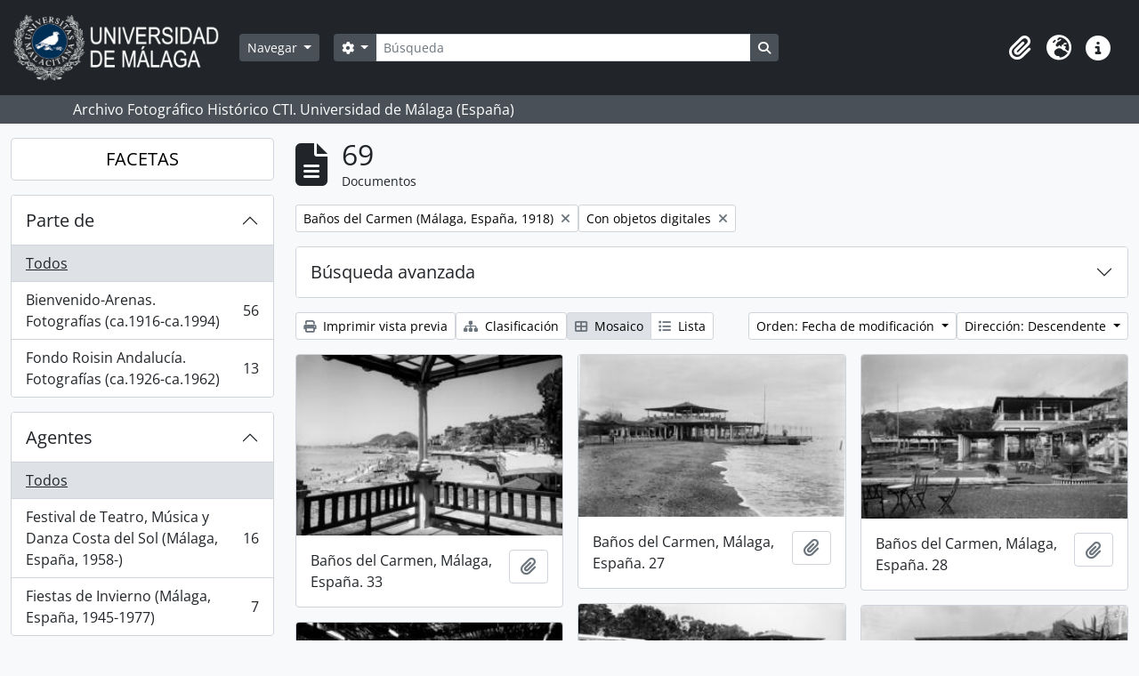

--- FILE ---
content_type: text/html; charset=utf-8
request_url: https://archivo.fotografico.uma.es/historico/index.php/informationobject/browse?places=5725&view=card&onlyMedia=1&topLod=0w&sort=lastUpdated&sortDir=desc
body_size: 107917
content:
<!DOCTYPE html>
<html lang="es" dir="ltr">
  <head>
    <meta charset="utf-8">
    <meta name="viewport" content="width=device-width, initial-scale=1">
    <title>Information object browse - ARCHIVO UMA</title>
        <link rel="shortcut icon" href="/historico/favicon.ico">
    <script defer src="/dist/js/vendor.bundle.1697f26639ee588df9ee.js"></script><script defer src="/dist/js/arDominionB5Plugin.bundle.0ac68e6c1a63c312687f.js"></script><link href="/dist/css/arDominionB5Plugin.bundle.33b8488ae3d60e127786.css" rel="stylesheet">
      </head>
  <body class="d-flex flex-column min-vh-100 informationobject browse">
        <div class="visually-hidden-focusable p-3 border-bottom">
  <a class="btn btn-sm btn-secondary" href="#main-column">
    Skip to main content  </a>
</div>
    



<header id="top-bar" class="navbar navbar-expand-lg navbar-dark bg-dark" role="navigation" aria-label="Main navigation">
  <div class="container-fluid">
          <a class="navbar-brand d-flex flex-wrap flex-lg-nowrap align-items-center py-0 me-0" href="/historico/index.php/" title="Inicio" rel="home">
                  <img alt="AtoM logo" class="d-inline-block my-2 me-3" height="75" src="/historico/plugins/arDominionB5Plugin/images/logo.png" />                      </a>
        <button class="navbar-toggler atom-btn-secondary my-2 me-1 px-1" type="button" data-bs-toggle="collapse" data-bs-target="#navbar-content" aria-controls="navbar-content" aria-expanded="false">
      <i 
        class="fas fa-2x fa-fw fa-bars" 
        data-bs-toggle="tooltip"
        data-bs-placement="bottom"
        title="Toggle navigation"
        aria-hidden="true">
      </i>
      <span class="visually-hidden">Toggle navigation</span>
    </button>
    <div class="collapse navbar-collapse flex-wrap justify-content-end me-1" id="navbar-content">
      <div class="d-flex flex-wrap flex-lg-nowrap flex-grow-1">
        <div class="dropdown my-2 me-3">
  <button class="btn btn-sm atom-btn-secondary dropdown-toggle" type="button" id="browse-menu" data-bs-toggle="dropdown" aria-expanded="false">
    Navegar  </button>
  <ul class="dropdown-menu mt-2" aria-labelledby="browse-menu">
    <li>
      <h6 class="dropdown-header">
        Navegar      </h6>
    </li>
                  <li id="node_home">
          <a class="dropdown-item" href="/historico/index.php/" title="INICIO">INICIO</a>        </li>
                        <li id="node_browseInformationObjects">
          <a class="dropdown-item" href="/historico/index.php/informationobject/browse?sortDir=asc&amp;sort=alphabetic" title="Fondos / colecciones">Fondos / colecciones</a>        </li>
                        <li id="node_BrowseDocuments">
          <a class="dropdown-item" href="/historico/index.php/informationobject/browse?sort=startDate&amp;view=card&amp;sq0=&amp;sf0=&amp;levels=227&amp;onlyMedia=&amp;findingAidStatus=&amp;topLod=0&amp;startDate=&amp;endDate=&amp;rangeType=inclusive" title="Documentos / agrupaciones">Documentos / agrupaciones</a>        </li>
                        <li id="node_browseActors">
          <a class="dropdown-item" href="/historico/index.php/actor/browse" title="Personas / familias / organizaciones">Personas / familias / organizaciones</a>        </li>
                        <li id="node_AdvancedSearchDocuments">
          <a class="dropdown-item" href="/historico/index.php/informationobject/browse?showAdvanced=1&amp;sortDir=desc&amp;sort=startDate&amp;view=card&amp;topLod=0" title="Búsqueda de documentos">Búsqueda de documentos</a>        </li>
                        <li id="node_AdvancedSearchActors">
          <a class="dropdown-item" href="/historico/index.php/actor/browse?showAdvanced=1&amp;topLod=0" title="Búsqueda de agentes">Búsqueda de agentes</a>        </li>
                        <li id="node_browseRepositories">
          <a class="dropdown-item" href="/historico/index.php/repository/browse" title="Archivos">Archivos</a>        </li>
                        <li id="node_browseFunctions">
          <a class="dropdown-item" href="/historico/index.php/function/browse" title="Funciones">Funciones</a>        </li>
                        <li id="node_browseSubjects">
          <a class="dropdown-item" href="/historico/index.php/taxonomy/index/id/35" title="Materias">Materias</a>        </li>
                        <li id="node_browsePlaces">
          <a class="dropdown-item" href="/historico/index.php/taxonomy/index/id/42" title="Lugares">Lugares</a>        </li>
                        <li id="node_browseDigitalObjects">
          <a class="dropdown-item" href="/historico/index.php/informationobject/browse?sort=startDate&amp;view=card&amp;onlyMedia=1&amp;topLod=0&amp;sortDir=desc" title="OBJETOS DIGITALES">OBJETOS DIGITALES</a>        </li>
                        <li id="node_BrowseGenre">
          <a class="dropdown-item" href="/historico/index.php/taxonomy/index/id/78" title="Tipos documentales">Tipos documentales</a>        </li>
                        <li id="node_about">
          <a class="dropdown-item" href="/historico/index.php/about" title="Quienes somos">Quienes somos</a>        </li>
                        <li id="node_search">
          <a class="dropdown-item" href="/historico/index.php/how-to-search" title="Búsquedas">Búsquedas</a>        </li>
            </ul>
</div>
        <form
  id="search-box"
  class="d-flex flex-grow-1 my-2"
  role="search"
  action="/historico/index.php/informationobject/browse">
  <h2 class="visually-hidden">Búsqueda</h2>
  <input type="hidden" name="topLod" value="0">
  <input type="hidden" name="sort" value="relevance">
  <div class="input-group flex-nowrap">
    <button
      id="search-box-options"
      class="btn btn-sm atom-btn-secondary dropdown-toggle"
      type="button"
      data-bs-toggle="dropdown"
      data-bs-auto-close="outside"
      aria-expanded="false">
      <i class="fas fa-cog" aria-hidden="true"></i>
      <span class="visually-hidden">Search options</span>
    </button>
    <div class="dropdown-menu mt-2" aria-labelledby="search-box-options">
            <a class="dropdown-item" href="/historico/index.php/informationobject/browse?showAdvanced=1&topLod=0">
        Búsqueda avanzada      </a>
    </div>
    <input
      id="search-box-input"
      class="form-control form-control-sm dropdown-toggle"
      type="search"
      name="query"
      autocomplete="off"
      value=""
      placeholder="Búsqueda"
      data-url="/historico/index.php/search/autocomplete"
      data-bs-toggle="dropdown"
      aria-label="Búsqueda"
      aria-expanded="false">
    <ul id="search-box-results" class="dropdown-menu mt-2" aria-labelledby="search-box-input"></ul>
    <button class="btn btn-sm atom-btn-secondary" type="submit">
      <i class="fas fa-search" aria-hidden="true"></i>
      <span class="visually-hidden">Search in browse page</span>
    </button>
  </div>
</form>
      </div>
      <div class="d-flex flex-nowrap flex-column flex-lg-row align-items-strech align-items-lg-center">
        <ul class="navbar-nav mx-lg-2">
                    <li class="nav-item dropdown d-flex flex-column">
  <a
    class="nav-link dropdown-toggle d-flex align-items-center p-0"
    href="#"
    id="clipboard-menu"
    role="button"
    data-bs-toggle="dropdown"
    aria-expanded="false"
    data-total-count-label="registros añadidos"
    data-alert-close="Cerrar"
    data-load-alert-message="There was an error loading the clipboard content."
    data-export-alert-message="The clipboard is empty for this entity type."
    data-export-check-url="/historico/index.php/clipboard/exportCheck"
    data-delete-alert-message="Nota: los elementos del portapapeles no seleccionados en esta página se eliminarán del portapapeles cuando se actualice la página. Puede volver a seleccionarlos ahora o recargar la página para eliminarlos por completo. El uso de los botones de ordenación o de vista previa de impresión también provocará una recarga de la página - así que ¡se perderá todo lo que no esté seleccionado en ese momento!">
    <i
      class="fas fa-2x fa-fw fa-paperclip px-0 px-lg-2 py-2"
      data-bs-toggle="tooltip"
      data-bs-placement="bottom"
      data-bs-custom-class="d-none d-lg-block"
      title="Clipboard"
      aria-hidden="true">
    </i>
    <span class="d-lg-none mx-1" aria-hidden="true">
      Clipboard    </span>
    <span class="visually-hidden">
      Clipboard    </span>
  </a>
  <ul class="dropdown-menu dropdown-menu-end mb-2" aria-labelledby="clipboard-menu">
    <li>
      <h6 class="dropdown-header">
        Clipboard      </h6>
    </li>
    <li class="text-muted text-nowrap px-3 pb-2">
      <span
        id="counts-block"
        data-information-object-label="Documentos"
        data-actor-object-label="Personas / familias / organizaciones"
        data-repository-object-label="Archivos">
      </span>
    </li>
                  <li id="node_clearClipboard">
          <a class="dropdown-item" href="/historico/index.php/" title="Quitar las selecciones">Quitar las selecciones</a>        </li>
                        <li id="node_goToClipboard">
          <a class="dropdown-item" href="/historico/index.php/clipboard/view" title="Ir al portapapeles">Ir al portapapeles</a>        </li>
                        <li id="node_loadClipboard">
          <a class="dropdown-item" href="/historico/index.php/clipboard/load" title="Cargar el portapapeles">Cargar el portapapeles</a>        </li>
                        <li id="node_saveClipboard">
          <a class="dropdown-item" href="/historico/index.php/clipboard/save" title="Guardar el portapapeles">Guardar el portapapeles</a>        </li>
            </ul>
</li>
                      <li class="nav-item dropdown d-flex flex-column">
  <a
    class="nav-link dropdown-toggle d-flex align-items-center p-0"
    href="#"
    id="language-menu"
    role="button"
    data-bs-toggle="dropdown"
    aria-expanded="false">
    <i
      class="fas fa-2x fa-fw fa-globe-europe px-0 px-lg-2 py-2"
      data-bs-toggle="tooltip"
      data-bs-placement="bottom"
      data-bs-custom-class="d-none d-lg-block"
      title="Idiomas"
      aria-hidden="true">
    </i>
    <span class="d-lg-none mx-1" aria-hidden="true">
      Idiomas    </span>
    <span class="visually-hidden">
      Idiomas    </span>  
  </a>
  <ul class="dropdown-menu dropdown-menu-end mb-2" aria-labelledby="language-menu">
    <li>
      <h6 class="dropdown-header">
        Idiomas      </h6>
    </li>
          <li>
        <a class="dropdown-item" href="/historico/index.php/informationobject/browse?sf_culture=en&amp;places=5725&amp;view=card&amp;onlyMedia=1&amp;topLod=0w&amp;sort=lastUpdated&amp;sortDir=desc" title="English">English</a>      </li>
          <li>
        <a class="dropdown-item" href="/historico/index.php/informationobject/browse?sf_culture=es&amp;places=5725&amp;view=card&amp;onlyMedia=1&amp;topLod=0w&amp;sort=lastUpdated&amp;sortDir=desc" title="Español">Español</a>      </li>
      </ul>
</li>
                    <li class="nav-item dropdown d-flex flex-column">
  <a
    class="nav-link dropdown-toggle d-flex align-items-center p-0"
    href="#"
    id="quick-links-menu"
    role="button"
    data-bs-toggle="dropdown"
    aria-expanded="false">
    <i
      class="fas fa-2x fa-fw fa-info-circle px-0 px-lg-2 py-2"
      data-bs-toggle="tooltip"
      data-bs-placement="bottom"
      data-bs-custom-class="d-none d-lg-block"
      title="Enlaces rápidos"
      aria-hidden="true">
    </i>
    <span class="d-lg-none mx-1" aria-hidden="true">
      Enlaces rápidos    </span> 
    <span class="visually-hidden">
      Enlaces rápidos    </span>
  </a>
  <ul class="dropdown-menu dropdown-menu-end mb-2" aria-labelledby="quick-links-menu">
    <li>
      <h6 class="dropdown-header">
        Enlaces rápidos      </h6>
    </li>
      </ul>
</li>
        </ul>
              </div>
    </div>
  </div>
</header>

  <div class="bg-secondary text-white">
    <div class="container-xl py-1">
      Archivo Fotográfico Histórico CTI. Universidad de Málaga (España)    </div>
  </div>
    
<div id="wrapper" class="container-xxl pt-3 flex-grow-1">
            <div class="row">
    <div id="sidebar" class="col-md-3">
      
    <h2 class="d-grid">
      <button
        class="btn btn-lg atom-btn-white collapsed text-wrap"
        type="button"
        data-bs-toggle="collapse"
        data-bs-target="#collapse-aggregations"
        aria-expanded="false"
        aria-controls="collapse-aggregations">
        FACETAS      </button>
    </h2>

    <div class="collapse" id="collapse-aggregations">

      
        
      

<div class="accordion mb-3">
  <div class="accordion-item aggregation">
    <h2 class="accordion-header" id="heading-collection">
      <button
        class="accordion-button collapsed"
        type="button"
        data-bs-toggle="collapse"
        data-bs-target="#collapse-collection"
        aria-expanded="false"
        aria-controls="collapse-collection">
        Parte de      </button>
    </h2>
    <div
      id="collapse-collection"
      class="accordion-collapse collapse list-group list-group-flush"
      aria-labelledby="heading-collection">
      
              <a class="list-group-item list-group-item-action d-flex justify-content-between align-items-center active text-decoration-underline" href="/historico/index.php/informationobject/browse?places=5725&amp;view=card&amp;onlyMedia=1&amp;topLod=0w&amp;sort=lastUpdated&amp;sortDir=desc" title="Todos">Todos</a>          
              
        <a class="list-group-item list-group-item-action d-flex justify-content-between align-items-center text-break" href="/historico/index.php/informationobject/browse?collection=470&amp;places=5725&amp;view=card&amp;onlyMedia=1&amp;topLod=0w&amp;sort=lastUpdated&amp;sortDir=desc" title="Bienvenido-Arenas. Fotografías (ca.1916-ca.1994), 56 resultados56">Bienvenido-Arenas. Fotografías (ca.1916-ca.1994)<span class="visually-hidden">, 56 resultados</span><span aria-hidden="true" class="ms-3 text-nowrap">56</span></a>              
        <a class="list-group-item list-group-item-action d-flex justify-content-between align-items-center text-break" href="/historico/index.php/informationobject/browse?collection=6170&amp;places=5725&amp;view=card&amp;onlyMedia=1&amp;topLod=0w&amp;sort=lastUpdated&amp;sortDir=desc" title="Fondo Roisin Andalucía. Fotografías (ca.1926-ca.1962), 13 resultados13">Fondo Roisin Andalucía. Fotografías (ca.1926-ca.1962)<span class="visually-hidden">, 13 resultados</span><span aria-hidden="true" class="ms-3 text-nowrap">13</span></a>          </div>
  </div>
</div>

      
        
      

<div class="accordion mb-3">
  <div class="accordion-item aggregation">
    <h2 class="accordion-header" id="heading-names">
      <button
        class="accordion-button collapsed"
        type="button"
        data-bs-toggle="collapse"
        data-bs-target="#collapse-names"
        aria-expanded="false"
        aria-controls="collapse-names">
        Agentes      </button>
    </h2>
    <div
      id="collapse-names"
      class="accordion-collapse collapse list-group list-group-flush"
      aria-labelledby="heading-names">
      
              <a class="list-group-item list-group-item-action d-flex justify-content-between align-items-center active text-decoration-underline" href="/historico/index.php/informationobject/browse?places=5725&amp;view=card&amp;onlyMedia=1&amp;topLod=0w&amp;sort=lastUpdated&amp;sortDir=desc" title="Todos">Todos</a>          
              
        <a class="list-group-item list-group-item-action d-flex justify-content-between align-items-center text-break" href="/historico/index.php/informationobject/browse?names=5845&amp;places=5725&amp;view=card&amp;onlyMedia=1&amp;topLod=0w&amp;sort=lastUpdated&amp;sortDir=desc" title="Festival de Teatro, Música y Danza Costa del Sol (Málaga, España, 1958-), 16 resultados16">Festival de Teatro, Música y Danza Costa del Sol (Málaga, España, 1958-)<span class="visually-hidden">, 16 resultados</span><span aria-hidden="true" class="ms-3 text-nowrap">16</span></a>              
        <a class="list-group-item list-group-item-action d-flex justify-content-between align-items-center text-break" href="/historico/index.php/informationobject/browse?names=5901&amp;places=5725&amp;view=card&amp;onlyMedia=1&amp;topLod=0w&amp;sort=lastUpdated&amp;sortDir=desc" title="Fiestas de Invierno (Málaga, España, 1945-1977), 7 resultados7">Fiestas de Invierno (Málaga, España, 1945-1977)<span class="visually-hidden">, 7 resultados</span><span aria-hidden="true" class="ms-3 text-nowrap">7</span></a>          </div>
  </div>
</div>

      

<div class="accordion mb-3">
  <div class="accordion-item aggregation">
    <h2 class="accordion-header" id="heading-places">
      <button
        class="accordion-button"
        type="button"
        data-bs-toggle="collapse"
        data-bs-target="#collapse-places"
        aria-expanded="true"
        aria-controls="collapse-places">
        Lugares      </button>
    </h2>
    <div
      id="collapse-places"
      class="accordion-collapse collapse show list-group list-group-flush"
      aria-labelledby="heading-places">
      
              <a class="list-group-item list-group-item-action d-flex justify-content-between align-items-center" href="/historico/index.php/informationobject/browse?view=card&amp;onlyMedia=1&amp;topLod=0w&amp;sort=lastUpdated&amp;sortDir=desc" title="Todos">Todos</a>          
              
        <a class="list-group-item list-group-item-action d-flex justify-content-between align-items-center text-break" href="/historico/index.php/informationobject/browse?places=530&amp;view=card&amp;onlyMedia=1&amp;topLod=0w&amp;sort=lastUpdated&amp;sortDir=desc" title="Málaga (España), 69 resultados69">Málaga (España)<span class="visually-hidden">, 69 resultados</span><span aria-hidden="true" class="ms-3 text-nowrap">69</span></a>              
        <a class="list-group-item list-group-item-action d-flex justify-content-between align-items-center text-break active text-decoration-underline" href="/historico/index.php/informationobject/browse?places=5725&amp;view=card&amp;onlyMedia=1&amp;topLod=0w&amp;sort=lastUpdated&amp;sortDir=desc" title="Baños del Carmen (Málaga, España, 1918), 69 resultados69">Baños del Carmen (Málaga, España, 1918)<span class="visually-hidden">, 69 resultados</span><span aria-hidden="true" class="ms-3 text-nowrap">69</span></a>              
        <a class="list-group-item list-group-item-action d-flex justify-content-between align-items-center text-break" href="/historico/index.php/informationobject/browse?places=9051&amp;view=card&amp;onlyMedia=1&amp;topLod=0w&amp;sort=lastUpdated&amp;sortDir=desc" title="Andalucía, 69 resultados69">Andalucía<span class="visually-hidden">, 69 resultados</span><span aria-hidden="true" class="ms-3 text-nowrap">69</span></a>              
        <a class="list-group-item list-group-item-action d-flex justify-content-between align-items-center text-break" href="/historico/index.php/informationobject/browse?places=97277&amp;view=card&amp;onlyMedia=1&amp;topLod=0w&amp;sort=lastUpdated&amp;sortDir=desc" title="Lugar, 69 resultados69">Lugar<span class="visually-hidden">, 69 resultados</span><span aria-hidden="true" class="ms-3 text-nowrap">69</span></a>              
        <a class="list-group-item list-group-item-action d-flex justify-content-between align-items-center text-break" href="/historico/index.php/informationobject/browse?places=9758&amp;view=card&amp;onlyMedia=1&amp;topLod=0w&amp;sort=lastUpdated&amp;sortDir=desc" title="Baños del Carmen (barrio, Málaga, España), 3 resultados3">Baños del Carmen (barrio, Málaga, España)<span class="visually-hidden">, 3 resultados</span><span aria-hidden="true" class="ms-3 text-nowrap">3</span></a>              
        <a class="list-group-item list-group-item-action d-flex justify-content-between align-items-center text-break" href="/historico/index.php/informationobject/browse?places=10141&amp;view=card&amp;onlyMedia=1&amp;topLod=0w&amp;sort=lastUpdated&amp;sortDir=desc" title="Playa-Balneario Nuestra Señora del Carmen (Málaga, España), 3 resultados3">Playa-Balneario Nuestra Señora del Carmen (Málaga, España)<span class="visually-hidden">, 3 resultados</span><span aria-hidden="true" class="ms-3 text-nowrap">3</span></a>          </div>
  </div>
</div>

      

<div class="accordion mb-3">
  <div class="accordion-item aggregation">
    <h2 class="accordion-header" id="heading-subjects">
      <button
        class="accordion-button collapsed"
        type="button"
        data-bs-toggle="collapse"
        data-bs-target="#collapse-subjects"
        aria-expanded="false"
        aria-controls="collapse-subjects">
        Conceptos /objetos / acontecimientos      </button>
    </h2>
    <div
      id="collapse-subjects"
      class="accordion-collapse collapse list-group list-group-flush"
      aria-labelledby="heading-subjects">
      
              <a class="list-group-item list-group-item-action d-flex justify-content-between align-items-center active text-decoration-underline" href="/historico/index.php/informationobject/browse?places=5725&amp;view=card&amp;onlyMedia=1&amp;topLod=0w&amp;sort=lastUpdated&amp;sortDir=desc" title="Todos">Todos</a>          
              
        <a class="list-group-item list-group-item-action d-flex justify-content-between align-items-center text-break" href="/historico/index.php/informationobject/browse?subjects=609&amp;places=5725&amp;view=card&amp;onlyMedia=1&amp;topLod=0w&amp;sort=lastUpdated&amp;sortDir=desc" title="Playas, 37 resultados37">Playas<span class="visually-hidden">, 37 resultados</span><span aria-hidden="true" class="ms-3 text-nowrap">37</span></a>              
        <a class="list-group-item list-group-item-action d-flex justify-content-between align-items-center text-break" href="/historico/index.php/informationobject/browse?subjects=2774&amp;places=5725&amp;view=card&amp;onlyMedia=1&amp;topLod=0w&amp;sort=lastUpdated&amp;sortDir=desc" title="Lugares/edificaciones-t, 37 resultados37">Lugares/edificaciones-t<span class="visually-hidden">, 37 resultados</span><span aria-hidden="true" class="ms-3 text-nowrap">37</span></a>              
        <a class="list-group-item list-group-item-action d-flex justify-content-between align-items-center text-break" href="/historico/index.php/informationobject/browse?subjects=5748&amp;places=5725&amp;view=card&amp;onlyMedia=1&amp;topLod=0w&amp;sort=lastUpdated&amp;sortDir=desc" title="Balnearios, 32 resultados32">Balnearios<span class="visually-hidden">, 32 resultados</span><span aria-hidden="true" class="ms-3 text-nowrap">32</span></a>              
        <a class="list-group-item list-group-item-action d-flex justify-content-between align-items-center text-break" href="/historico/index.php/informationobject/browse?subjects=7477&amp;places=5725&amp;view=card&amp;onlyMedia=1&amp;topLod=0w&amp;sort=lastUpdated&amp;sortDir=desc" title="Años, 31 resultados31">Años<span class="visually-hidden">, 31 resultados</span><span aria-hidden="true" class="ms-3 text-nowrap">31</span></a>              
        <a class="list-group-item list-group-item-action d-flex justify-content-between align-items-center text-break" href="/historico/index.php/informationobject/browse?subjects=97170&amp;places=5725&amp;view=card&amp;onlyMedia=1&amp;topLod=0w&amp;sort=lastUpdated&amp;sortDir=desc" title="N-Fechas, 31 resultados31">N-Fechas<span class="visually-hidden">, 31 resultados</span><span aria-hidden="true" class="ms-3 text-nowrap">31</span></a>              
        <a class="list-group-item list-group-item-action d-flex justify-content-between align-items-center text-break" href="/historico/index.php/informationobject/browse?subjects=8030&amp;places=5725&amp;view=card&amp;onlyMedia=1&amp;topLod=0w&amp;sort=lastUpdated&amp;sortDir=desc" title="1952, 17 resultados17">1952<span class="visually-hidden">, 17 resultados</span><span aria-hidden="true" class="ms-3 text-nowrap">17</span></a>              
        <a class="list-group-item list-group-item-action d-flex justify-content-between align-items-center text-break" href="/historico/index.php/informationobject/browse?subjects=6664&amp;places=5725&amp;view=card&amp;onlyMedia=1&amp;topLod=0w&amp;sort=lastUpdated&amp;sortDir=desc" title="Personas, 14 resultados14">Personas<span class="visually-hidden">, 14 resultados</span><span aria-hidden="true" class="ms-3 text-nowrap">14</span></a>              
        <a class="list-group-item list-group-item-action d-flex justify-content-between align-items-center text-break" href="/historico/index.php/informationobject/browse?subjects=7478&amp;places=5725&amp;view=card&amp;onlyMedia=1&amp;topLod=0w&amp;sort=lastUpdated&amp;sortDir=desc" title="1954, 10 resultados10">1954<span class="visually-hidden">, 10 resultados</span><span aria-hidden="true" class="ms-3 text-nowrap">10</span></a>              
        <a class="list-group-item list-group-item-action d-flex justify-content-between align-items-center text-break" href="/historico/index.php/informationobject/browse?subjects=19295&amp;places=5725&amp;view=card&amp;onlyMedia=1&amp;topLod=0w&amp;sort=lastUpdated&amp;sortDir=desc" title="Eventos-t, 9 resultados9">Eventos-t<span class="visually-hidden">, 9 resultados</span><span aria-hidden="true" class="ms-3 text-nowrap">9</span></a>              
        <a class="list-group-item list-group-item-action d-flex justify-content-between align-items-center text-break" href="/historico/index.php/informationobject/browse?subjects=590&amp;places=5725&amp;view=card&amp;onlyMedia=1&amp;topLod=0w&amp;sort=lastUpdated&amp;sortDir=desc" title="Deportes, 7 resultados7">Deportes<span class="visually-hidden">, 7 resultados</span><span aria-hidden="true" class="ms-3 text-nowrap">7</span></a>          </div>
  </div>
</div>

      

<div class="accordion mb-3">
  <div class="accordion-item aggregation">
    <h2 class="accordion-header" id="heading-genres">
      <button
        class="accordion-button collapsed"
        type="button"
        data-bs-toggle="collapse"
        data-bs-target="#collapse-genres"
        aria-expanded="false"
        aria-controls="collapse-genres">
        Tipos de documentos      </button>
    </h2>
    <div
      id="collapse-genres"
      class="accordion-collapse collapse list-group list-group-flush"
      aria-labelledby="heading-genres">
      
              <a class="list-group-item list-group-item-action d-flex justify-content-between align-items-center active text-decoration-underline" href="/historico/index.php/informationobject/browse?places=5725&amp;view=card&amp;onlyMedia=1&amp;topLod=0w&amp;sort=lastUpdated&amp;sortDir=desc" title="Todos">Todos</a>          
              
        <a class="list-group-item list-group-item-action d-flex justify-content-between align-items-center text-break" href="/historico/index.php/informationobject/browse?genres=10364&amp;places=5725&amp;view=card&amp;onlyMedia=1&amp;topLod=0w&amp;sort=lastUpdated&amp;sortDir=desc" title="Fotografías, 3 resultados3">Fotografías<span class="visually-hidden">, 3 resultados</span><span aria-hidden="true" class="ms-3 text-nowrap">3</span></a>              
        <a class="list-group-item list-group-item-action d-flex justify-content-between align-items-center text-break" href="/historico/index.php/informationobject/browse?genres=12710&amp;places=5725&amp;view=card&amp;onlyMedia=1&amp;topLod=0w&amp;sort=lastUpdated&amp;sortDir=desc" title="Documentos en imagen, 3 resultados3">Documentos en imagen<span class="visually-hidden">, 3 resultados</span><span aria-hidden="true" class="ms-3 text-nowrap">3</span></a>              
        <a class="list-group-item list-group-item-action d-flex justify-content-between align-items-center text-break" href="/historico/index.php/informationobject/browse?genres=17202&amp;places=5725&amp;view=card&amp;onlyMedia=1&amp;topLod=0w&amp;sort=lastUpdated&amp;sortDir=desc" title="Negativos fotográficos, 3 resultados3">Negativos fotográficos<span class="visually-hidden">, 3 resultados</span><span aria-hidden="true" class="ms-3 text-nowrap">3</span></a>              
        <a class="list-group-item list-group-item-action d-flex justify-content-between align-items-center text-break" href="/historico/index.php/informationobject/browse?genres=10367&amp;places=5725&amp;view=card&amp;onlyMedia=1&amp;topLod=0w&amp;sort=lastUpdated&amp;sortDir=desc" title="Retratos, 2 resultados2">Retratos<span class="visually-hidden">, 2 resultados</span><span aria-hidden="true" class="ms-3 text-nowrap">2</span></a>          </div>
  </div>
</div>

        
        
    </div>

      </div>
    <div id="main-column" role="main" class="col-md-9">
        
  <div class="multiline-header d-flex align-items-center mb-3">
    <i class="fas fa-3x fa-file-alt me-3" aria-hidden="true"></i>
    <div class="d-flex flex-column">
      <h1 class="mb-0" aria-describedby="heading-label">
                  69              </h1>
      <span class="small" id="heading-label">
        Documentos      </span>
    </div>
  </div>
        <div class="d-flex flex-wrap gap-2">
    
              <a 
  href="/historico/index.php/informationobject/browse?view=card&onlyMedia=1&topLod=0w&sort=lastUpdated&sortDir=desc"
  class="btn btn-sm atom-btn-white align-self-start mw-100 filter-tag d-flex">
  <span class="visually-hidden">
    Remove filter:  </span>
  <span class="text-truncate d-inline-block">
    Baños del Carmen (Málaga, España, 1918)  </span>
  <i aria-hidden="true" class="fas fa-times ms-2 align-self-center"></i>
</a>
            <a 
  href="/historico/index.php/informationobject/browse?places=5725&view=card&topLod=0w&sort=lastUpdated&sortDir=desc"
  class="btn btn-sm atom-btn-white align-self-start mw-100 filter-tag d-flex">
  <span class="visually-hidden">
    Remove filter:  </span>
  <span class="text-truncate d-inline-block">
    Con objetos digitales  </span>
  <i aria-hidden="true" class="fas fa-times ms-2 align-self-center"></i>
</a>
          </div>

      
  <div class="accordion mb-3 adv-search" role="search">
  <div class="accordion-item">
    <h2 class="accordion-header" id="heading-adv-search">
      <button class="accordion-button collapsed" type="button" data-bs-toggle="collapse" data-bs-target="#collapse-adv-search" aria-expanded="false" aria-controls="collapse-adv-search" data-cy="advanced-search-toggle">
        Búsqueda avanzada      </button>
    </h2>
    <div id="collapse-adv-search" class="accordion-collapse collapse" aria-labelledby="heading-adv-search">
      <div class="accordion-body">
        <form name="advanced-search-form" method="get" action="/historico/index.php/informationobject/browse">
                      <input type="hidden" name="places" value="5725"/>
                      <input type="hidden" name="view" value="card"/>
                      <input type="hidden" name="sort" value="lastUpdated"/>
          
          <h5>Encontrar resultados con :</h5>

          <div class="criteria mb-4">

            
              
            
            
            <div class="criterion row align-items-center">

              <div class="col-xl-auto mb-3 adv-search-boolean">
                <select class="form-select" name="so0">
                  <option value="and">y</option>
                  <option value="or">o</option>
                  <option value="not">no</option>
                </select>
              </div>

              <div class="col-xl-auto flex-grow-1 mb-3">
                <input class="form-control" type="text" aria-label="Búsqueda" placeholder="Búsqueda" name="sq0">
              </div>

              <div class="col-xl-auto mb-3 text-center">
                <span class="form-text">en</span>
              </div>

              <div class="col-xl-auto mb-3">
                <select class="form-select" name="sf0">
                                      <option value="">
                      Cualquier campo                    </option>
                                      <option value="title">
                      Título                    </option>
                                      <option value="archivalHistory">
                      Historia archivística                    </option>
                                      <option value="scopeAndContent">
                      Alcance y contenido                    </option>
                                      <option value="extentAndMedium">
                      Volumen y soporte                    </option>
                                      <option value="subject">
                      Años / conceptos / objetos / acontecimientos                    </option>
                                      <option value="name">
                      Agentes                    </option>
                                      <option value="place">
                      Lugares                    </option>
                                      <option value="genre">
                      Tipos documentales                    </option>
                                      <option value="identifier">
                      Identificador                    </option>
                                      <option value="referenceCode">
                      Código de referencia                    </option>
                                      <option value="digitalObjectTranscript">
                      Texto del objeto digital                    </option>
                                      <option value="creator">
                      Creador                    </option>
                                      <option value="findingAidTranscript">
                      Texto de catálogo                    </option>
                                      <option value="allExceptFindingAidTranscript">
                      Cualquier campo excepto el texto de catálogo                    </option>
                                  </select>
              </div>

              <div class="col-xl-auto mb-3">
                <a href="#" class="d-none d-xl-block delete-criterion" aria-label="Delete criterion">
                  <i aria-hidden="true" class="fas fa-times text-muted"></i>
                </a>
                <a href="#" class="d-xl-none delete-criterion btn btn-outline-danger w-100 mb-3">
                  Delete criterion                </a>
              </div>

            </div>

            <div class="add-new-criteria mb-3">
              <a id="add-criterion-dropdown-menu" class="btn atom-btn-white dropdown-toggle" href="#" role="button" data-bs-toggle="dropdown" aria-expanded="false">Añadir nuevo criterio</a>
              <ul class="dropdown-menu mt-2" aria-labelledby="add-criterion-dropdown-menu">
                <li><a class="dropdown-item" href="#" id="add-criterion-and">Y</a></li>
                <li><a class="dropdown-item" href="#" id="add-criterion-or">O</a></li>
                <li><a class="dropdown-item" href="#" id="add-criterion-not">No</a></li>
              </ul>
            </div>

          </div>

          <h5>Limitar resultados por :</h5>

          <div class="criteria mb-4">

            
            <div class="mb-3"><label class="form-label" for="collection">Descripción raíz</label><select name="collection" class="form-autocomplete form-control" id="collection">

</select><input class="list" type="hidden" value="/historico/index.php/informationobject/autocomplete?parent=1&filterDrafts=1"></div>
          </div>

          <h5>Filtrar resultados por :</h5>

          <div class="criteria mb-4">

            <div class="row">

              
              <div class="col-md-4">
                <div class="mb-3"><label class="form-label" for="levels">Niveles de descripción</label><select name="levels" class="form-select" id="levels">
<option value="" selected="selected"></option>
<option value="92917">AC</option>
<option value="226">AD</option>
<option value="223">Colección</option>
<option value="87139">Conjunto de documentos</option>
<option value="221">Fondo</option>
<option value="285">Parte</option>
<option value="224">Serie</option>
<option value="225">SS</option>
<option value="222">Subfondo</option>
<option value="227">UDS</option>
</select></div>              </div>
              

              <div class="col-md-4">
                <div class="mb-3"><label class="form-label" for="onlyMedia">Objeto digital disponibles</label><select name="onlyMedia" class="form-select" id="onlyMedia">
<option value=""></option>
<option value="1" selected="selected">Sí</option>
<option value="0">No</option>
</select></div>              </div>

                              <div class="col-md-4">
                  <div class="mb-3"><label class="form-label" for="findingAidStatus">Instrumento de descripción</label><select name="findingAidStatus" class="form-select" id="findingAidStatus">
<option value="" selected="selected"></option>
<option value="yes">Sí</option>
<option value="no">No</option>
<option value="generated">Generado</option>
<option value="uploaded">Cargado</option>
</select></div>                </div>
              
            </div>

            <div class="row">

              
              
              <fieldset class="col-12">
                <legend class="visually-hidden">Top-level description filter</legend>
                <div class="d-grid d-sm-block">
                  <div class="form-check d-inline-block me-2">
                    <input class="form-check-input" type="radio" name="topLod" id="adv-search-top-lod-1" value="1" >
                    <label class="form-check-label" for="adv-search-top-lod-1">Descripciones de máximo nivel</label>
                  </div>
                  <div class="form-check d-inline-block">
                    <input class="form-check-input" type="radio" name="topLod" id="adv-search-top-lod-0" value="0" checked>
                    <label class="form-check-label" for="adv-search-top-lod-0">Todas las descripciones</label>
                  </div>
                </div>
              </fieldset>

            </div>

          </div>

          <h5>Filtrar por rango de fecha :</h5>

          <div class="criteria row mb-2">

            <div class="col-md-4 start-date">
              <div class="mb-3"><label class="form-label" for="startDate">Inicio</label><input placeholder="YYYY-MM-DD" type="date" name="startDate" class="form-control" id="startDate" /></div>            </div>

            <div class="col-md-4 end-date">
              <div class="mb-3"><label class="form-label" for="endDate">Fin</label><input placeholder="YYYY-MM-DD" type="date" name="endDate" class="form-control" id="endDate" /></div>            </div>

            <fieldset class="col-md-4 date-type">
              <legend class="fs-6">
                <span>Resultados</span>
                <button
                  type="button"
                  class="btn btn-link mb-1"
                  data-bs-toggle="tooltip"
                  data-bs-placement="auto"
                  title='Use these options to specify how the date range returns results. "Exact" means that the start and end dates of descriptions returned must fall entirely within the date range entered. "Overlapping" means that any description whose start or end dates touch or overlap the target date range will be returned.'>
                  <i aria-hidden="true" class="fas fa-question-circle text-muted"></i>
                </button>
              </legend>
              <div class="d-grid d-sm-block">
                <div class="form-check d-inline-block me-2">
                  <input class="form-check-input" type="radio" name="rangeType" id="adv-search-date-range-inclusive" value="inclusive" checked>
                  <label class="form-check-label" for="adv-search-date-range-inclusive">Superposición</label>
                </div>
                <div class="form-check d-inline-block">
                  <input class="form-check-input" type="radio" name="rangeType" id="adv-search-date-range-exact" value="exact" >
                  <label class="form-check-label" for="adv-search-date-range-exact">Exacto</label>
                </div>
              </div>
            </fieldset>

          </div>

          <ul class="actions mb-1 nav gap-2 justify-content-center">
            <li><input type="button" class="btn atom-btn-outline-light reset" value="Reiniciar"></li>
            <li><input type="submit" class="btn atom-btn-outline-light" value="Búsqueda"></li>
          </ul>

        </form>
      </div>
    </div>
  </div>
</div>

  
    <div class="d-flex flex-wrap gap-2 mb-3">
      <a
  class="btn btn-sm atom-btn-white"
  href="/historico/index.php/informationobject/browse?places=5725&view=card&onlyMedia=1&topLod=0w&sort=lastUpdated&sortDir=desc&media=print">
  <i class="fas fa-print me-1" aria-hidden="true"></i>
  Imprimir vista previa</a>

              <a
          class="btn btn-sm atom-btn-white"
          href="/historico/index.php/browse/hierarchy">
          <i class="fas fa-sitemap me-1" aria-hidden="true"></i>
          Clasificación        </a>
      
      
      <div class="btn-group btn-group-sm" role="group" aria-label="View options">
  <a
    class="btn atom-btn-white text-wrap active"
    aria-current="page"    href="/historico/index.php/informationobject/browse?view=card&places=5725&onlyMedia=1&topLod=0w&sort=lastUpdated&sortDir=desc">
    <i class="fas fa-th-large me-1" aria-hidden="true"></i>
    Mosaico  </a>
  <a
    class="btn atom-btn-white text-wrap"
        href="/historico/index.php/informationobject/browse?view=table&places=5725&onlyMedia=1&topLod=0w&sort=lastUpdated&sortDir=desc">
    <i class="fas fa-list me-1" aria-hidden="true"></i>
    Lista  </a>
</div>

      <div class="d-flex flex-wrap gap-2 ms-auto">
        
<div class="dropdown d-inline-block">
  <button class="btn btn-sm atom-btn-white dropdown-toggle text-wrap" type="button" id="sort-button" data-bs-toggle="dropdown" aria-expanded="false">
    Orden: Fecha de modificación  </button>
  <ul class="dropdown-menu dropdown-menu-end mt-2" aria-labelledby="sort-button">
          <li>
        <a
          href="/historico/index.php/informationobject/browse?sort=lastUpdated&places=5725&view=card&onlyMedia=1&topLod=0w&sortDir=desc"
          class="dropdown-item active">
          Fecha de modificación        </a>
      </li>
          <li>
        <a
          href="/historico/index.php/informationobject/browse?sort=alphabetic&places=5725&view=card&onlyMedia=1&topLod=0w&sortDir=desc"
          class="dropdown-item">
          Título        </a>
      </li>
          <li>
        <a
          href="/historico/index.php/informationobject/browse?sort=relevance&places=5725&view=card&onlyMedia=1&topLod=0w&sortDir=desc"
          class="dropdown-item">
          Relevancia        </a>
      </li>
          <li>
        <a
          href="/historico/index.php/informationobject/browse?sort=identifier&places=5725&view=card&onlyMedia=1&topLod=0w&sortDir=desc"
          class="dropdown-item">
          Identificador        </a>
      </li>
          <li>
        <a
          href="/historico/index.php/informationobject/browse?sort=referenceCode&places=5725&view=card&onlyMedia=1&topLod=0w&sortDir=desc"
          class="dropdown-item">
          Código de referencia        </a>
      </li>
          <li>
        <a
          href="/historico/index.php/informationobject/browse?sort=startDate&places=5725&view=card&onlyMedia=1&topLod=0w&sortDir=desc"
          class="dropdown-item">
          Fecha de inicio        </a>
      </li>
          <li>
        <a
          href="/historico/index.php/informationobject/browse?sort=endDate&places=5725&view=card&onlyMedia=1&topLod=0w&sortDir=desc"
          class="dropdown-item">
          Fecha final        </a>
      </li>
      </ul>
</div>


<div class="dropdown d-inline-block">
  <button class="btn btn-sm atom-btn-white dropdown-toggle text-wrap" type="button" id="sortDir-button" data-bs-toggle="dropdown" aria-expanded="false">
    Dirección: Descendente  </button>
  <ul class="dropdown-menu dropdown-menu-end mt-2" aria-labelledby="sortDir-button">
          <li>
        <a
          href="/historico/index.php/informationobject/browse?sortDir=asc&places=5725&view=card&onlyMedia=1&topLod=0w&sort=lastUpdated"
          class="dropdown-item">
          Orden ascendente        </a>
      </li>
          <li>
        <a
          href="/historico/index.php/informationobject/browse?sortDir=desc&places=5725&view=card&onlyMedia=1&topLod=0w&sort=lastUpdated"
          class="dropdown-item active">
          Descendente        </a>
      </li>
      </ul>
</div>
      </div>
    </div>

          
      <div class="row g-3 mb-3 masonry">

    
  <div class="col-sm-6 col-lg-4 masonry-item">
    <div class="card">
                      <a href="/historico/index.php/banos-del-carmen-malaga-espana-33">
          <img alt="Baños del Carmen, Málaga, España. 33" class="card-img-top" src="/historico/uploads/r/null/2/7/2/2720024195556ca33315a0a9f4d6a6254f5a5bcdaf551a173719f696ae62d420/AF0507_29067_19XX0000_RO_41106M_ACM-9-22018-I_142.jpg" />        </a>
      
      <div class="card-body">
        <div class="card-text d-flex align-items-start gap-2">
          <span>Baños del Carmen, Málaga, España. 33</span>
          <button
  class="btn atom-btn-white ms-auto active-primary clipboard"
  data-clipboard-slug="banos-del-carmen-malaga-espana-33"
  data-clipboard-type="informationObject"
  data-tooltip="true"  data-title="Añadir al portapapeles"
  data-alt-title="Eliminar del portapapeles">
  <i class="fas fa-lg fa-paperclip" aria-hidden="true"></i>
  <span class="visually-hidden">
    Añadir al portapapeles  </span>
</button>
        </div>
      </div>
    </div>
  </div>
    
  <div class="col-sm-6 col-lg-4 masonry-item">
    <div class="card">
                      <a href="/historico/index.php/banos-del-carmen-malaga-espana-27">
          <img alt="Baños del Carmen, Málaga, España. 27" class="card-img-top" src="/historico/uploads/r/null/8/b/3/8b340c29eb2ad8d92426cba1f0761bb8745b51f2e290d5b8d0f94e1b3ac796f2/AF0507_29067_19XX0000_RO_41106M_ACM-9-22315-I_142.jpg" />        </a>
      
      <div class="card-body">
        <div class="card-text d-flex align-items-start gap-2">
          <span>Baños del Carmen, Málaga, España. 27</span>
          <button
  class="btn atom-btn-white ms-auto active-primary clipboard"
  data-clipboard-slug="banos-del-carmen-malaga-espana-27"
  data-clipboard-type="informationObject"
  data-tooltip="true"  data-title="Añadir al portapapeles"
  data-alt-title="Eliminar del portapapeles">
  <i class="fas fa-lg fa-paperclip" aria-hidden="true"></i>
  <span class="visually-hidden">
    Añadir al portapapeles  </span>
</button>
        </div>
      </div>
    </div>
  </div>
    
  <div class="col-sm-6 col-lg-4 masonry-item">
    <div class="card">
                      <a href="/historico/index.php/banos-del-carmen-malaga-espana-29">
          <img alt="Baños del Carmen, Málaga, España. 28" class="card-img-top" src="/historico/uploads/r/null/0/b/f/0bf543dd41cf9152832cfae4a19ce73d2a686487e9f6673432c903d4b97cb715/AF0507_29067_19XX0000_RO_41106M_ACM-9-22307-I_142.jpg" />        </a>
      
      <div class="card-body">
        <div class="card-text d-flex align-items-start gap-2">
          <span>Baños del Carmen, Málaga, España. 28</span>
          <button
  class="btn atom-btn-white ms-auto active-primary clipboard"
  data-clipboard-slug="banos-del-carmen-malaga-espana-29"
  data-clipboard-type="informationObject"
  data-tooltip="true"  data-title="Añadir al portapapeles"
  data-alt-title="Eliminar del portapapeles">
  <i class="fas fa-lg fa-paperclip" aria-hidden="true"></i>
  <span class="visually-hidden">
    Añadir al portapapeles  </span>
</button>
        </div>
      </div>
    </div>
  </div>
    
  <div class="col-sm-6 col-lg-4 masonry-item">
    <div class="card">
                      <a href="/historico/index.php/banos-del-carmen-malaga-espana-36">
          <img alt="Baños del Carmen, Málaga, España. 36" class="card-img-top" src="/historico/uploads/r/null/7/7/e/77e3d5d1f93bf47f93ba81fc48706d1b4f43f01655c7257cd718b97d82287e29/AF0507_29067_19XX0000_RO_41106M_ACM-9-22014-I_142.jpg" />        </a>
      
      <div class="card-body">
        <div class="card-text d-flex align-items-start gap-2">
          <span>Baños del Carmen, Málaga, España. 36</span>
          <button
  class="btn atom-btn-white ms-auto active-primary clipboard"
  data-clipboard-slug="banos-del-carmen-malaga-espana-36"
  data-clipboard-type="informationObject"
  data-tooltip="true"  data-title="Añadir al portapapeles"
  data-alt-title="Eliminar del portapapeles">
  <i class="fas fa-lg fa-paperclip" aria-hidden="true"></i>
  <span class="visually-hidden">
    Añadir al portapapeles  </span>
</button>
        </div>
      </div>
    </div>
  </div>
    
  <div class="col-sm-6 col-lg-4 masonry-item">
    <div class="card">
                      <a href="/historico/index.php/banos-del-carmen-malaga-espana-30">
          <img alt="Baños del Carmen, Málaga, España. 38" class="card-img-top" src="/historico/uploads/r/null/d/c/7/dc7e5a5f8b1cea7b502d67e0508966cdab2e27f78c3593f5dc6e6b57d76cb8c5/AF0507_29067_19XX0000_RO_41106M_ACM-9-22318-I_142.jpg" />        </a>
      
      <div class="card-body">
        <div class="card-text d-flex align-items-start gap-2">
          <span>Baños del Carmen, Málaga, España. 38</span>
          <button
  class="btn atom-btn-white ms-auto active-primary clipboard"
  data-clipboard-slug="banos-del-carmen-malaga-espana-30"
  data-clipboard-type="informationObject"
  data-tooltip="true"  data-title="Añadir al portapapeles"
  data-alt-title="Eliminar del portapapeles">
  <i class="fas fa-lg fa-paperclip" aria-hidden="true"></i>
  <span class="visually-hidden">
    Añadir al portapapeles  </span>
</button>
        </div>
      </div>
    </div>
  </div>
    
  <div class="col-sm-6 col-lg-4 masonry-item">
    <div class="card">
                      <a href="/historico/index.php/banos-del-carmen-malaga-espana-32">
          <img alt="Baños del Carmen, Málaga, España. 32" class="card-img-top" src="/historico/uploads/r/null/c/d/f/cdf0251c92505087965c8fe6b1db72764d88e38d45afa7e4de18458c0e605397/AF0507_29067_19XX0000_RO_41106M_ACM-9-22435-I_142.jpg" />        </a>
      
      <div class="card-body">
        <div class="card-text d-flex align-items-start gap-2">
          <span>Baños del Carmen, Málaga, España. 32</span>
          <button
  class="btn atom-btn-white ms-auto active-primary clipboard"
  data-clipboard-slug="banos-del-carmen-malaga-espana-32"
  data-clipboard-type="informationObject"
  data-tooltip="true"  data-title="Añadir al portapapeles"
  data-alt-title="Eliminar del portapapeles">
  <i class="fas fa-lg fa-paperclip" aria-hidden="true"></i>
  <span class="visually-hidden">
    Añadir al portapapeles  </span>
</button>
        </div>
      </div>
    </div>
  </div>
    
  <div class="col-sm-6 col-lg-4 masonry-item">
    <div class="card">
                      <a href="/historico/index.php/banos-del-carmen-malaga-espana-35">
          <img alt="Baños del Carmen, Málaga, España. 35" class="card-img-top" src="/historico/uploads/r/null/f/7/1/f71a28e9838c7453990572fe230e1c4a34af4431db7d67b685720bd2139fd805/AF0507_29067_19XX0000_RO_41106M_ACM-9-22015-I_142.jpg" />        </a>
      
      <div class="card-body">
        <div class="card-text d-flex align-items-start gap-2">
          <span>Baños del Carmen, Málaga, España. 35</span>
          <button
  class="btn atom-btn-white ms-auto active-primary clipboard"
  data-clipboard-slug="banos-del-carmen-malaga-espana-35"
  data-clipboard-type="informationObject"
  data-tooltip="true"  data-title="Añadir al portapapeles"
  data-alt-title="Eliminar del portapapeles">
  <i class="fas fa-lg fa-paperclip" aria-hidden="true"></i>
  <span class="visually-hidden">
    Añadir al portapapeles  </span>
</button>
        </div>
      </div>
    </div>
  </div>
    
  <div class="col-sm-6 col-lg-4 masonry-item">
    <div class="card">
                      <a href="/historico/index.php/banos-del-carmen-malaga-espana-38">
          <img alt="Baños del Carmen, Málaga, España. 29" class="card-img-top" src="/historico/uploads/r/null/a/e/2/ae2c482df6e7fdeada66b9e616abb8b424cc8ae1a9cb54956f8e0e0a49b43b33/AF0507_29067_19XX0000_RO_41106M_ACM-9-21964-I_142.jpg" />        </a>
      
      <div class="card-body">
        <div class="card-text d-flex align-items-start gap-2">
          <span>Baños del Carmen, Málaga, España. 29</span>
          <button
  class="btn atom-btn-white ms-auto active-primary clipboard"
  data-clipboard-slug="banos-del-carmen-malaga-espana-38"
  data-clipboard-type="informationObject"
  data-tooltip="true"  data-title="Añadir al portapapeles"
  data-alt-title="Eliminar del portapapeles">
  <i class="fas fa-lg fa-paperclip" aria-hidden="true"></i>
  <span class="visually-hidden">
    Añadir al portapapeles  </span>
</button>
        </div>
      </div>
    </div>
  </div>
    
  <div class="col-sm-6 col-lg-4 masonry-item">
    <div class="card">
                      <a href="/historico/index.php/antonio-y-su-compania-de-ballet-espanol-en-los-banos-del-carmen-agosto-de-1960-malaga-espana-01">
          <img alt="Baños del Carmen. Antonio y su Compañía de Ballet Español. Agosto de 1960. Málaga (España)." class="card-img-top" src="/historico/uploads/r/archivo-historico-de-la-universidad-de-malaga/6/5/8/65838f3bf1663794115b2ee49dc9d91e1cfa273d05ff516242eb9bff7a8d4dad/AF0807__19600800_AR_2221_1971L101_142.jpg" />        </a>
      
      <div class="card-body">
        <div class="card-text d-flex align-items-start gap-2">
          <span>Baños del Carmen. Antonio y su Compañía de Ballet Español. Agosto de 1960. Málaga (España).</span>
          <button
  class="btn atom-btn-white ms-auto active-primary clipboard"
  data-clipboard-slug="antonio-y-su-compania-de-ballet-espanol-en-los-banos-del-carmen-agosto-de-1960-malaga-espana-01"
  data-clipboard-type="informationObject"
  data-tooltip="true"  data-title="Añadir al portapapeles"
  data-alt-title="Eliminar del portapapeles">
  <i class="fas fa-lg fa-paperclip" aria-hidden="true"></i>
  <span class="visually-hidden">
    Añadir al portapapeles  </span>
</button>
        </div>
      </div>
    </div>
  </div>
    
  <div class="col-sm-6 col-lg-4 masonry-item">
    <div class="card">
                      <a href="/historico/index.php/banos-del-carmen-fiestas-de-invierno-concurso-hipico-febrero-de-1954-malaga-espana-14">
          <img alt="Baños del Carmen. Fiestas de invierno. Concurso hípico. Febrero de 1954. Málaga (España). 14" class="card-img-top" src="/historico/uploads/r/archivo-historico-de-la-universidad-de-malaga/5/9/8/5988141daeb2f3751b9552eb5d1abd0f30741f469f806c43bb0e0b274a96a486/AF0807__19540211_AR_2221_0824L607-I_142.jpg" />        </a>
      
      <div class="card-body">
        <div class="card-text d-flex align-items-start gap-2">
          <span>Baños del Carmen. Fiestas de invierno. Concurso hípico. Febrero de 1954. Málaga (España). 14</span>
          <button
  class="btn atom-btn-white ms-auto active-primary clipboard"
  data-clipboard-slug="banos-del-carmen-fiestas-de-invierno-concurso-hipico-febrero-de-1954-malaga-espana-14"
  data-clipboard-type="informationObject"
  data-tooltip="true"  data-title="Añadir al portapapeles"
  data-alt-title="Eliminar del portapapeles">
  <i class="fas fa-lg fa-paperclip" aria-hidden="true"></i>
  <span class="visually-hidden">
    Añadir al portapapeles  </span>
</button>
        </div>
      </div>
    </div>
  </div>
    
  <div class="col-sm-6 col-lg-4 masonry-item">
    <div class="card">
                      <a href="/historico/index.php/banos-del-carmen-fiestas-de-invierno-concurso-hipico-febrero-de-1954-malaga-espana-11">
          <img alt="Baños del Carmen. Fiestas de invierno. Concurso hípico. Febrero de 1954. Málaga (España). 11" class="card-img-top" src="/historico/uploads/r/archivo-historico-de-la-universidad-de-malaga/1/8/4/184401f55aa9745a1beb6a4ff32e434d0fdf167daacd03837779f1e7821537aa/AF0807__19540211_AR_2221_0824L604-I_142.jpg" />        </a>
      
      <div class="card-body">
        <div class="card-text d-flex align-items-start gap-2">
          <span>Baños del Carmen. Fiestas de invierno. Concurso hípico. Febrero de 1954. Málaga (España). 11</span>
          <button
  class="btn atom-btn-white ms-auto active-primary clipboard"
  data-clipboard-slug="banos-del-carmen-fiestas-de-invierno-concurso-hipico-febrero-de-1954-malaga-espana-11"
  data-clipboard-type="informationObject"
  data-tooltip="true"  data-title="Añadir al portapapeles"
  data-alt-title="Eliminar del portapapeles">
  <i class="fas fa-lg fa-paperclip" aria-hidden="true"></i>
  <span class="visually-hidden">
    Añadir al portapapeles  </span>
</button>
        </div>
      </div>
    </div>
  </div>
    
  <div class="col-sm-6 col-lg-4 masonry-item">
    <div class="card">
                      <a href="/historico/index.php/banos-del-carmen-fiestas-de-invierno-concurso-hipico-febrero-de-1954-malaga-espana-08">
          <img alt="Baños del Carmen. Fiestas de invierno. Concurso hípico. Febrero de 1954. Málaga (España). 08" class="card-img-top" src="/historico/uploads/r/archivo-historico-de-la-universidad-de-malaga/f/e/5/fe58b8c0dd1e5cf856786735ab5a1b32fd91cce4008514f6eb626da3a927f6c2/AF0807__19540211_AR_2221_0824L601-I_142.jpg" />        </a>
      
      <div class="card-body">
        <div class="card-text d-flex align-items-start gap-2">
          <span>Baños del Carmen. Fiestas de invierno. Concurso hípico. Febrero de 1954. Málaga (España). 08</span>
          <button
  class="btn atom-btn-white ms-auto active-primary clipboard"
  data-clipboard-slug="banos-del-carmen-fiestas-de-invierno-concurso-hipico-febrero-de-1954-malaga-espana-08"
  data-clipboard-type="informationObject"
  data-tooltip="true"  data-title="Añadir al portapapeles"
  data-alt-title="Eliminar del portapapeles">
  <i class="fas fa-lg fa-paperclip" aria-hidden="true"></i>
  <span class="visually-hidden">
    Añadir al portapapeles  </span>
</button>
        </div>
      </div>
    </div>
  </div>
    
  <div class="col-sm-6 col-lg-4 masonry-item">
    <div class="card">
                      <a href="/historico/index.php/banos-del-carmen-fiestas-de-invierno-concurso-hipico-febrero-de-1954-malaga-espana-07">
          <img alt="Baños del Carmen. Fiestas de invierno. Concurso hípico. Febrero de 1954. Málaga (España). 07" class="card-img-top" src="/historico/uploads/r/archivo-historico-de-la-universidad-de-malaga/0/d/b/0db5dd8474aabd393d0e96e341220dbe10efb48e7862e358486c39df933146ba/AF0807__19540211_AR_2221_0824L507-I_142.jpg" />        </a>
      
      <div class="card-body">
        <div class="card-text d-flex align-items-start gap-2">
          <span>Baños del Carmen. Fiestas de invierno. Concurso hípico. Febrero de 1954. Málaga (España). 07</span>
          <button
  class="btn atom-btn-white ms-auto active-primary clipboard"
  data-clipboard-slug="banos-del-carmen-fiestas-de-invierno-concurso-hipico-febrero-de-1954-malaga-espana-07"
  data-clipboard-type="informationObject"
  data-tooltip="true"  data-title="Añadir al portapapeles"
  data-alt-title="Eliminar del portapapeles">
  <i class="fas fa-lg fa-paperclip" aria-hidden="true"></i>
  <span class="visually-hidden">
    Añadir al portapapeles  </span>
</button>
        </div>
      </div>
    </div>
  </div>
    
  <div class="col-sm-6 col-lg-4 masonry-item">
    <div class="card">
                      <a href="/historico/index.php/banos-del-carmen-fiestas-de-invierno-concurso-hipico-febrero-de-1954-malaga-espana-04">
          <img alt="Baños del Carmen. Fiestas de invierno. Concurso hípico. Febrero de 1954. Málaga (España). 04" class="card-img-top" src="/historico/uploads/r/archivo-historico-de-la-universidad-de-malaga/f/9/3/f9345a1d34435e4c743e79abddb0d71f2d610ada73702d184f0e44db1275a657/AF0807__19540211_AR_2221_0824L504-I_142.jpg" />        </a>
      
      <div class="card-body">
        <div class="card-text d-flex align-items-start gap-2">
          <span>Baños del Carmen. Fiestas de invierno. Concurso hípico. Febrero de 1954. Málaga (España). 04</span>
          <button
  class="btn atom-btn-white ms-auto active-primary clipboard"
  data-clipboard-slug="banos-del-carmen-fiestas-de-invierno-concurso-hipico-febrero-de-1954-malaga-espana-04"
  data-clipboard-type="informationObject"
  data-tooltip="true"  data-title="Añadir al portapapeles"
  data-alt-title="Eliminar del portapapeles">
  <i class="fas fa-lg fa-paperclip" aria-hidden="true"></i>
  <span class="visually-hidden">
    Añadir al portapapeles  </span>
</button>
        </div>
      </div>
    </div>
  </div>
    
  <div class="col-sm-6 col-lg-4 masonry-item">
    <div class="card">
                      <a href="/historico/index.php/banos-del-carmen-fiestas-de-invierno-concurso-hipico-febrero-de-1954-malaga-espana-02">
          <img alt="Baños del Carmen. Fiestas de invierno. Concurso hípico. Febrero de 1954. Málaga (España). 02" class="card-img-top" src="/historico/uploads/r/archivo-historico-de-la-universidad-de-malaga/6/1/e/61e39f6987558d00863f76fe379e1e4e6da2ab6bfc68a6e6ac2e6d2dc977cfb5/AF0807__19540211_AR_2221_0824L502-I_142.jpg" />        </a>
      
      <div class="card-body">
        <div class="card-text d-flex align-items-start gap-2">
          <span>Baños del Carmen. Fiestas de invierno. Concurso hípico. Febrero de 1954. Málaga (España). 02</span>
          <button
  class="btn atom-btn-white ms-auto active-primary clipboard"
  data-clipboard-slug="banos-del-carmen-fiestas-de-invierno-concurso-hipico-febrero-de-1954-malaga-espana-02"
  data-clipboard-type="informationObject"
  data-tooltip="true"  data-title="Añadir al portapapeles"
  data-alt-title="Eliminar del portapapeles">
  <i class="fas fa-lg fa-paperclip" aria-hidden="true"></i>
  <span class="visually-hidden">
    Añadir al portapapeles  </span>
</button>
        </div>
      </div>
    </div>
  </div>
    
  <div class="col-sm-6 col-lg-4 masonry-item">
    <div class="card">
                      <a href="/historico/index.php/banos-del-carmen-malaga-espana-31">
          <img alt="Baños del Carmen, Málaga, España. 31" class="card-img-top" src="/historico/uploads/r/null/2/c/d/2cd5cf140c1982fcf7e1ccce139146ad5642db4201dc3b36de04f656e0cc4612/AF0507_29067_19XX0000_RO_41106M_ACM-9-22440-I_142.jpg" />        </a>
      
      <div class="card-body">
        <div class="card-text d-flex align-items-start gap-2">
          <span>Baños del Carmen, Málaga, España. 31</span>
          <button
  class="btn atom-btn-white ms-auto active-primary clipboard"
  data-clipboard-slug="banos-del-carmen-malaga-espana-31"
  data-clipboard-type="informationObject"
  data-tooltip="true"  data-title="Añadir al portapapeles"
  data-alt-title="Eliminar del portapapeles">
  <i class="fas fa-lg fa-paperclip" aria-hidden="true"></i>
  <span class="visually-hidden">
    Añadir al portapapeles  </span>
</button>
        </div>
      </div>
    </div>
  </div>
    
  <div class="col-sm-6 col-lg-4 masonry-item">
    <div class="card">
                      <a href="/historico/index.php/banos-del-carmen-malaga-espana-28">
          <img alt="Baños del Carmen, Málaga, España." class="card-img-top" src="/historico/uploads/r/null/8/2/1/821bcbf8dd26eb7c347b92e1fd664d316a752a0da278c123aef86fe1ca3cfb74/AF0507_29067_19XX0000_RO_41106M_ACM-9-22553-I_142.jpg" />        </a>
      
      <div class="card-body">
        <div class="card-text d-flex align-items-start gap-2">
          <span>Baños del Carmen, Málaga, España.</span>
          <button
  class="btn atom-btn-white ms-auto active-primary clipboard"
  data-clipboard-slug="banos-del-carmen-malaga-espana-28"
  data-clipboard-type="informationObject"
  data-tooltip="true"  data-title="Añadir al portapapeles"
  data-alt-title="Eliminar del portapapeles">
  <i class="fas fa-lg fa-paperclip" aria-hidden="true"></i>
  <span class="visually-hidden">
    Añadir al portapapeles  </span>
</button>
        </div>
      </div>
    </div>
  </div>
    
  <div class="col-sm-6 col-lg-4 masonry-item">
    <div class="card">
                      <a href="/historico/index.php/el-alcalde-de-zalamea-por-la-compania-lopez-de-vega-en-los-banos-del-carmen-agosto-de-1959-malaga-espana-03">
          <img alt="Baños del Carmen. El Alcalde de Zalamea por la Compañía López de Vega. Agosto de 1959. Málaga (España). 03" class="card-img-top" src="/historico/uploads/r/archivo-historico-de-la-universidad-de-malaga/8/8/6/886016f4bd902894bb71e7efe0c521665f56997d5fdf0947b419b64b75774ab6/AF0807__19590800_AR_2221_1804L103_142.jpg" />        </a>
      
      <div class="card-body">
        <div class="card-text d-flex align-items-start gap-2">
          <span>Baños del Carmen. El Alcalde de Zalamea por la Compañía López de Vega. Agosto de 1959. Málaga (España). 03</span>
          <button
  class="btn atom-btn-white ms-auto active-primary clipboard"
  data-clipboard-slug="el-alcalde-de-zalamea-por-la-compania-lopez-de-vega-en-los-banos-del-carmen-agosto-de-1959-malaga-espana-03"
  data-clipboard-type="informationObject"
  data-tooltip="true"  data-title="Añadir al portapapeles"
  data-alt-title="Eliminar del portapapeles">
  <i class="fas fa-lg fa-paperclip" aria-hidden="true"></i>
  <span class="visually-hidden">
    Añadir al portapapeles  </span>
</button>
        </div>
      </div>
    </div>
  </div>
    
  <div class="col-sm-6 col-lg-4 masonry-item">
    <div class="card">
                      <a href="/historico/index.php/banos-del-carmen-malaga-espana-25">
          <img alt="Baños del Carmen. Junio de 1962. Málaga, España. 25" class="card-img-top" src="/historico/uploads/r/archivo-historico-de-la-universidad-de-malaga/1/4/4/144a2ff45f6354084a6111a10d6e9523bb81de92f25ad559c95a8cafddb3ab00/AF0807__19620600_AR_2221_2397L403-I_142.jpg" />        </a>
      
      <div class="card-body">
        <div class="card-text d-flex align-items-start gap-2">
          <span>Baños del Carmen. Junio de 1962. Málaga, España. 25</span>
          <button
  class="btn atom-btn-white ms-auto active-primary clipboard"
  data-clipboard-slug="banos-del-carmen-malaga-espana-25"
  data-clipboard-type="informationObject"
  data-tooltip="true"  data-title="Añadir al portapapeles"
  data-alt-title="Eliminar del portapapeles">
  <i class="fas fa-lg fa-paperclip" aria-hidden="true"></i>
  <span class="visually-hidden">
    Añadir al portapapeles  </span>
</button>
        </div>
      </div>
    </div>
  </div>
    
  <div class="col-sm-6 col-lg-4 masonry-item">
    <div class="card">
                      <a href="/historico/index.php/banos-del-carmen-malaga-espana-26">
          <img alt="Baños del Carmen. Junio de 1962. Málaga, España. 26" class="card-img-top" src="/historico/uploads/r/archivo-historico-de-la-universidad-de-malaga/e/5/4/e5492d47f666fd17199fb19f3ded128f4c5cb0662a766225772f8b59bbf71e8a/AF0807__19620600_AR_2221_2397L405-I_142.jpg" />        </a>
      
      <div class="card-body">
        <div class="card-text d-flex align-items-start gap-2">
          <span>Baños del Carmen. Junio de 1962. Málaga, España. 26</span>
          <button
  class="btn atom-btn-white ms-auto active-primary clipboard"
  data-clipboard-slug="banos-del-carmen-malaga-espana-26"
  data-clipboard-type="informationObject"
  data-tooltip="true"  data-title="Añadir al portapapeles"
  data-alt-title="Eliminar del portapapeles">
  <i class="fas fa-lg fa-paperclip" aria-hidden="true"></i>
  <span class="visually-hidden">
    Añadir al portapapeles  </span>
</button>
        </div>
      </div>
    </div>
  </div>
    
  <div class="col-sm-6 col-lg-4 masonry-item">
    <div class="card">
                      <a href="/historico/index.php/banos-del-carmen-malaga-espana-03">
          <img alt="Baños del Carmen, Málaga, España. 03" class="card-img-top" src="/historico/uploads/r/archivo-historico-de-la-universidad-de-malaga/3/1/8/318fef45f1568df0d277d7647e21ba6dcd512d4b06be819b4a303d2a1657f4c5/AF0801__19XX0000_AR_2224_0006X-I_142.jpg" />        </a>
      
      <div class="card-body">
        <div class="card-text d-flex align-items-start gap-2">
          <span>Baños del Carmen, Málaga, España. 03</span>
          <button
  class="btn atom-btn-white ms-auto active-primary clipboard"
  data-clipboard-slug="banos-del-carmen-malaga-espana-03"
  data-clipboard-type="informationObject"
  data-tooltip="true"  data-title="Añadir al portapapeles"
  data-alt-title="Eliminar del portapapeles">
  <i class="fas fa-lg fa-paperclip" aria-hidden="true"></i>
  <span class="visually-hidden">
    Añadir al portapapeles  </span>
</button>
        </div>
      </div>
    </div>
  </div>
    
  <div class="col-sm-6 col-lg-4 masonry-item">
    <div class="card">
                      <a href="/historico/index.php/banos-del-carmen-malaga-espana-37">
          <img alt="Baños del Carmen, Málaga, España. 37" class="card-img-top" src="/historico/uploads/r/null/9/7/2/972e61ede19ffb25ae1cb2c33f4a7175da00b277f4ca73db5c0b4800c6c86f7f/AF0507_29067_19XX0000_RO_41106M_ACM-9-22013-I_142.jpg" />        </a>
      
      <div class="card-body">
        <div class="card-text d-flex align-items-start gap-2">
          <span>Baños del Carmen, Málaga, España. 37</span>
          <button
  class="btn atom-btn-white ms-auto active-primary clipboard"
  data-clipboard-slug="banos-del-carmen-malaga-espana-37"
  data-clipboard-type="informationObject"
  data-tooltip="true"  data-title="Añadir al portapapeles"
  data-alt-title="Eliminar del portapapeles">
  <i class="fas fa-lg fa-paperclip" aria-hidden="true"></i>
  <span class="visually-hidden">
    Añadir al portapapeles  </span>
</button>
        </div>
      </div>
    </div>
  </div>
    
  <div class="col-sm-6 col-lg-4 masonry-item">
    <div class="card">
                      <a href="/historico/index.php/vendedor-de-pescado-cenachero-banos-del-carmen-malaga-espana-retrato-01">
          <img alt="Vendedor de pescado. Cenachero. Francisco Mellado &quot;El Camión&quot;. Baños del Carmen. Málaga, España. Retrato. 01" class="card-img-top" src="/historico/uploads/r/null/7/2/1/721b34ea7b2e218d5dc81e3a81e1ddbd84e9ff14717cc1d48dd5ab472bcc2bfc/AF0507_29067_19XX0000_RO_41106M_ACM-9-06110-I_142.jpg" />        </a>
      
      <div class="card-body">
        <div class="card-text d-flex align-items-start gap-2">
          <span>Vendedor de pescado. Cenachero. Francisco Mellado &quot;El Camión&quot;. Baños del Carmen. Málaga, España. Retrato. 01</span>
          <button
  class="btn atom-btn-white ms-auto active-primary clipboard"
  data-clipboard-slug="vendedor-de-pescado-cenachero-banos-del-carmen-malaga-espana-retrato-01"
  data-clipboard-type="informationObject"
  data-tooltip="true"  data-title="Añadir al portapapeles"
  data-alt-title="Eliminar del portapapeles">
  <i class="fas fa-lg fa-paperclip" aria-hidden="true"></i>
  <span class="visually-hidden">
    Añadir al portapapeles  </span>
</button>
        </div>
      </div>
    </div>
  </div>
    
  <div class="col-sm-6 col-lg-4 masonry-item">
    <div class="card">
                      <a href="/historico/index.php/banos-del-carmen-foto-de-grupo-malaga-espana-06">
          <img alt="Baños del Carmen. Foto de grupo. Málaga, España. 06" class="card-img-top" src="/historico/uploads/r/archivo-historico-de-la-universidad-de-malaga/f/6/2/f6278ad892bc61ff6ee6291d14bc0739f00beacbb441f721677c040569a9dcf2/AF0801__19XX0000_AR_3229_2000X-I_142.jpg" />        </a>
      
      <div class="card-body">
        <div class="card-text d-flex align-items-start gap-2">
          <span>Baños del Carmen. Foto de grupo. Málaga, España. 06</span>
          <button
  class="btn atom-btn-white ms-auto active-primary clipboard"
  data-clipboard-slug="banos-del-carmen-foto-de-grupo-malaga-espana-06"
  data-clipboard-type="informationObject"
  data-tooltip="true"  data-title="Añadir al portapapeles"
  data-alt-title="Eliminar del portapapeles">
  <i class="fas fa-lg fa-paperclip" aria-hidden="true"></i>
  <span class="visually-hidden">
    Añadir al portapapeles  </span>
</button>
        </div>
      </div>
    </div>
  </div>
    
  <div class="col-sm-6 col-lg-4 masonry-item">
    <div class="card">
                      <a href="/historico/index.php/banos-del-carmen-malaga-espana-34">
          <img alt="Baños del Carmen, Málaga, España. 34" class="card-img-top" src="/historico/uploads/r/null/1/8/6/18632b039177004ff38f85290ba0a496a3970856d85dfae0b52a5d19bf148703/AF0507_29067_19XX0000_RO_41106M_ACM-9-22016-I_142.jpg" />        </a>
      
      <div class="card-body">
        <div class="card-text d-flex align-items-start gap-2">
          <span>Baños del Carmen, Málaga, España. 34</span>
          <button
  class="btn atom-btn-white ms-auto active-primary clipboard"
  data-clipboard-slug="banos-del-carmen-malaga-espana-34"
  data-clipboard-type="informationObject"
  data-tooltip="true"  data-title="Añadir al portapapeles"
  data-alt-title="Eliminar del portapapeles">
  <i class="fas fa-lg fa-paperclip" aria-hidden="true"></i>
  <span class="visually-hidden">
    Añadir al portapapeles  </span>
</button>
        </div>
      </div>
    </div>
  </div>
    
  <div class="col-sm-6 col-lg-4 masonry-item">
    <div class="card">
                      <a href="/historico/index.php/el-alcalde-de-zalamea-por-la-compania-lopez-de-vega-en-los-banos-del-carmen-agosto-de-1959-malaga-espana-06">
          <img alt="Baños del Carmen. El Alcalde de Zalamea por la Compañía López de Vega. Agosto de 1959. Málaga (España). 06" class="card-img-top" src="/historico/uploads/r/archivo-historico-de-la-universidad-de-malaga/4/a/e/4aeb8371ac4f5a39abe00a64a3a0ac3144e045443aafea82c689bb1ff7d985b4/AF0807__19590800_AR_2221_1804L106_142.jpg" />        </a>
      
      <div class="card-body">
        <div class="card-text d-flex align-items-start gap-2">
          <span>Baños del Carmen. El Alcalde de Zalamea por la Compañía López de Vega. Agosto de 1959. Málaga (España). 06</span>
          <button
  class="btn atom-btn-white ms-auto active-primary clipboard"
  data-clipboard-slug="el-alcalde-de-zalamea-por-la-compania-lopez-de-vega-en-los-banos-del-carmen-agosto-de-1959-malaga-espana-06"
  data-clipboard-type="informationObject"
  data-tooltip="true"  data-title="Añadir al portapapeles"
  data-alt-title="Eliminar del portapapeles">
  <i class="fas fa-lg fa-paperclip" aria-hidden="true"></i>
  <span class="visually-hidden">
    Añadir al portapapeles  </span>
</button>
        </div>
      </div>
    </div>
  </div>
    
  <div class="col-sm-6 col-lg-4 masonry-item">
    <div class="card">
                      <a href="/historico/index.php/el-alcalde-de-zalamea-por-la-compania-lopez-de-vega-en-los-banos-del-carmen-agosto-de-1959-malaga-espana-11">
          <img alt="Baños del Carmen. El Alcalde de Zalamea por la Compañía López de Vega. Agosto de 1959. Málaga (España). 11" class="card-img-top" src="/historico/uploads/r/archivo-historico-de-la-universidad-de-malaga/1/2/d/12d171e068c94020c45daf2b8c5b4b403eca6073ee1e38c72f756dca75e2c4ec/AF0807__19590800_AR_2221_1804L203-I_142.jpg" />        </a>
      
      <div class="card-body">
        <div class="card-text d-flex align-items-start gap-2">
          <span>Baños del Carmen. El Alcalde de Zalamea por la Compañía López de Vega. Agosto de 1959. Málaga (España). 11</span>
          <button
  class="btn atom-btn-white ms-auto active-primary clipboard"
  data-clipboard-slug="el-alcalde-de-zalamea-por-la-compania-lopez-de-vega-en-los-banos-del-carmen-agosto-de-1959-malaga-espana-11"
  data-clipboard-type="informationObject"
  data-tooltip="true"  data-title="Añadir al portapapeles"
  data-alt-title="Eliminar del portapapeles">
  <i class="fas fa-lg fa-paperclip" aria-hidden="true"></i>
  <span class="visually-hidden">
    Añadir al portapapeles  </span>
</button>
        </div>
      </div>
    </div>
  </div>
    
  <div class="col-sm-6 col-lg-4 masonry-item">
    <div class="card">
                      <a href="/historico/index.php/banquete-los-hombres-de-trono-de-la-esperanza-en-los-banos-del-carmen-abril-de-1954-malaga-espana-01">
          <img alt="Baños del Carmen. Banquete a los hombres de trono de la Esperanza. Abril de 1954. Málaga (España). 01" class="card-img-top" src="/historico/uploads/r/archivo-historico-de-la-universidad-de-malaga/6/4/a/64a1a5b2b7a10b4fd93faa4a721685e17adf85c4d9951715e007827be16ed203/AF0807__19540425_AR_2221_0862L101_142.jpg" />        </a>
      
      <div class="card-body">
        <div class="card-text d-flex align-items-start gap-2">
          <span>Baños del Carmen. Banquete a los hombres de trono de la Esperanza. Abril de 1954. Málaga (España). 01</span>
          <button
  class="btn atom-btn-white ms-auto active-primary clipboard"
  data-clipboard-slug="banquete-los-hombres-de-trono-de-la-esperanza-en-los-banos-del-carmen-abril-de-1954-malaga-espana-01"
  data-clipboard-type="informationObject"
  data-tooltip="true"  data-title="Añadir al portapapeles"
  data-alt-title="Eliminar del portapapeles">
  <i class="fas fa-lg fa-paperclip" aria-hidden="true"></i>
  <span class="visually-hidden">
    Añadir al portapapeles  </span>
</button>
        </div>
      </div>
    </div>
  </div>
    
  <div class="col-sm-6 col-lg-4 masonry-item">
    <div class="card">
                      <a href="/historico/index.php/banquete-los-hombres-de-trono-de-la-esperanza-en-los-banos-del-carmen-abril-de-1954-malaga-espana-05">
          <img alt="Baños del Carmen. Banquete a los hombres de trono de la Esperanza. Abril de 1954. Málaga (España). 05" class="card-img-top" src="/historico/uploads/r/archivo-historico-de-la-universidad-de-malaga/5/f/4/5f42510198ebefba29a3e2ea2f6ae6c13fb9a9c3789c47714c8cb40776bc3545/AF0807__19540425_AR_2221_0862L105-I_142.jpg" />        </a>
      
      <div class="card-body">
        <div class="card-text d-flex align-items-start gap-2">
          <span>Baños del Carmen. Banquete a los hombres de trono de la Esperanza. Abril de 1954. Málaga (España). 05</span>
          <button
  class="btn atom-btn-white ms-auto active-primary clipboard"
  data-clipboard-slug="banquete-los-hombres-de-trono-de-la-esperanza-en-los-banos-del-carmen-abril-de-1954-malaga-espana-05"
  data-clipboard-type="informationObject"
  data-tooltip="true"  data-title="Añadir al portapapeles"
  data-alt-title="Eliminar del portapapeles">
  <i class="fas fa-lg fa-paperclip" aria-hidden="true"></i>
  <span class="visually-hidden">
    Añadir al portapapeles  </span>
</button>
        </div>
      </div>
    </div>
  </div>
    
  <div class="col-sm-6 col-lg-4 masonry-item">
    <div class="card">
                      <a href="/historico/index.php/banquete-los-hombres-de-trono-de-la-esperanza-en-los-banos-del-carmen-abril-de-1954-malaga-espana-03">
          <img alt="Baños del Carmen. Banquete a los hombres de trono de la Esperanza. Abril de 1954. Málaga (España). 03" class="card-img-top" src="/historico/uploads/r/archivo-historico-de-la-universidad-de-malaga/1/7/3/173674c27f5d011a29717372109110f906ac1452ec29f94a49f37f56f0a89296/AF0807__19540425_AR_2221_0862L103_142.jpg" />        </a>
      
      <div class="card-body">
        <div class="card-text d-flex align-items-start gap-2">
          <span>Baños del Carmen. Banquete a los hombres de trono de la Esperanza. Abril de 1954. Málaga (España). 03</span>
          <button
  class="btn atom-btn-white ms-auto active-primary clipboard"
  data-clipboard-slug="banquete-los-hombres-de-trono-de-la-esperanza-en-los-banos-del-carmen-abril-de-1954-malaga-espana-03"
  data-clipboard-type="informationObject"
  data-tooltip="true"  data-title="Añadir al portapapeles"
  data-alt-title="Eliminar del portapapeles">
  <i class="fas fa-lg fa-paperclip" aria-hidden="true"></i>
  <span class="visually-hidden">
    Añadir al portapapeles  </span>
</button>
        </div>
      </div>
    </div>
  </div>
    
  <div class="col-sm-6 col-lg-4 masonry-item">
    <div class="card">
                      <a href="/historico/index.php/antonio-y-su-compania-de-ballet-espanol-en-los-banos-del-carmen-agosto-de-1960-malaga-espana-25">
          <img alt="Baños del Carmen. Antonio y su Compañía de Ballet Español. Agosto de 1960. Málaga (España). 25" class="card-img-top" src="/historico/uploads/r/archivo-historico-de-la-universidad-de-malaga/a/2/c/a2c9cdb99637c91a819da152671b7ebfdd686c1ca97abe322044799cd04696a1/AF0807__19600800_AR_2221_1971L402_142.jpg" />        </a>
      
      <div class="card-body">
        <div class="card-text d-flex align-items-start gap-2">
          <span>Baños del Carmen. Antonio y su Compañía de Ballet Español. Agosto de 1960. Málaga (España). 25</span>
          <button
  class="btn atom-btn-white ms-auto active-primary clipboard"
  data-clipboard-slug="antonio-y-su-compania-de-ballet-espanol-en-los-banos-del-carmen-agosto-de-1960-malaga-espana-25"
  data-clipboard-type="informationObject"
  data-tooltip="true"  data-title="Añadir al portapapeles"
  data-alt-title="Eliminar del portapapeles">
  <i class="fas fa-lg fa-paperclip" aria-hidden="true"></i>
  <span class="visually-hidden">
    Añadir al portapapeles  </span>
</button>
        </div>
      </div>
    </div>
  </div>
    
  <div class="col-sm-6 col-lg-4 masonry-item">
    <div class="card">
                      <a href="/historico/index.php/antonio-y-su-compania-de-ballet-espanol-en-los-banos-del-carmen-agosto-de-1960-malaga-espana-24">
          <img alt="Baños del Carmen. Antonio y su Compañía de Ballet Español. Agosto de 1960. Málaga (España). 24" class="card-img-top" src="/historico/uploads/r/archivo-historico-de-la-universidad-de-malaga/d/f/f/dffadeb09dd111b96d4e207aa79dccdcb7ab41e47b799b4ce912a6add2418043/AF0807__19600800_AR_2221_1971L401-I_142.jpg" />        </a>
      
      <div class="card-body">
        <div class="card-text d-flex align-items-start gap-2">
          <span>Baños del Carmen. Antonio y su Compañía de Ballet Español. Agosto de 1960. Málaga (España). 24</span>
          <button
  class="btn atom-btn-white ms-auto active-primary clipboard"
  data-clipboard-slug="antonio-y-su-compania-de-ballet-espanol-en-los-banos-del-carmen-agosto-de-1960-malaga-espana-24"
  data-clipboard-type="informationObject"
  data-tooltip="true"  data-title="Añadir al portapapeles"
  data-alt-title="Eliminar del portapapeles">
  <i class="fas fa-lg fa-paperclip" aria-hidden="true"></i>
  <span class="visually-hidden">
    Añadir al portapapeles  </span>
</button>
        </div>
      </div>
    </div>
  </div>
    
  <div class="col-sm-6 col-lg-4 masonry-item">
    <div class="card">
                      <a href="/historico/index.php/antonio-y-su-compania-de-ballet-espanol-en-los-banos-del-carmen-agosto-de-1960-malaga-espana-22">
          <img alt="Baños del Carmen. Antonio y su Compañía de Ballet Español. Agosto de 1960. Málaga (España). 22" class="card-img-top" src="/historico/uploads/r/archivo-historico-de-la-universidad-de-malaga/b/7/e/b7ef24f865c2251990a63b8690e355303dd851d0d230bb8fc7394b4382522c95/AF0807__19600800_AR_2221_1971L307_142.jpg" />        </a>
      
      <div class="card-body">
        <div class="card-text d-flex align-items-start gap-2">
          <span>Baños del Carmen. Antonio y su Compañía de Ballet Español. Agosto de 1960. Málaga (España). 22</span>
          <button
  class="btn atom-btn-white ms-auto active-primary clipboard"
  data-clipboard-slug="antonio-y-su-compania-de-ballet-espanol-en-los-banos-del-carmen-agosto-de-1960-malaga-espana-22"
  data-clipboard-type="informationObject"
  data-tooltip="true"  data-title="Añadir al portapapeles"
  data-alt-title="Eliminar del portapapeles">
  <i class="fas fa-lg fa-paperclip" aria-hidden="true"></i>
  <span class="visually-hidden">
    Añadir al portapapeles  </span>
</button>
        </div>
      </div>
    </div>
  </div>
    
  <div class="col-sm-6 col-lg-4 masonry-item">
    <div class="card">
                      <a href="/historico/index.php/antonio-y-su-compania-de-ballet-espanol-en-los-banos-del-carmen-agosto-de-1960-malaga-espana-19">
          <img alt="Baños del Carmen. Antonio y su Compañía de Ballet Español. Agosto de 1960. Málaga (España). 19" class="card-img-top" src="/historico/uploads/r/archivo-historico-de-la-universidad-de-malaga/c/d/c/cdcdacec1c828510b33e259ea6fd446b21b75db2229051db69f5780e5f760390/AF0807__19600800_AR_2221_1971L304-I_142.jpg" />        </a>
      
      <div class="card-body">
        <div class="card-text d-flex align-items-start gap-2">
          <span>Baños del Carmen. Antonio y su Compañía de Ballet Español. Agosto de 1960. Málaga (España). 19</span>
          <button
  class="btn atom-btn-white ms-auto active-primary clipboard"
  data-clipboard-slug="antonio-y-su-compania-de-ballet-espanol-en-los-banos-del-carmen-agosto-de-1960-malaga-espana-19"
  data-clipboard-type="informationObject"
  data-tooltip="true"  data-title="Añadir al portapapeles"
  data-alt-title="Eliminar del portapapeles">
  <i class="fas fa-lg fa-paperclip" aria-hidden="true"></i>
  <span class="visually-hidden">
    Añadir al portapapeles  </span>
</button>
        </div>
      </div>
    </div>
  </div>
    
  <div class="col-sm-6 col-lg-4 masonry-item">
    <div class="card">
                      <a href="/historico/index.php/antonio-y-su-compania-de-ballet-espanol-en-los-banos-del-carmen-agosto-de-1960-malaga-espana-18">
          <img alt="Baños del Carmen. Antonio y su Compañía de Ballet Español. Agosto de 1960. Málaga (España). 18" class="card-img-top" src="/historico/uploads/r/archivo-historico-de-la-universidad-de-malaga/f/2/5/f255fffc324e9eb1ef610f00c5d74333819c7452d326e964d92f11d6b31b4d9e/AF0807__19600800_AR_2221_1971L303_142.jpg" />        </a>
      
      <div class="card-body">
        <div class="card-text d-flex align-items-start gap-2">
          <span>Baños del Carmen. Antonio y su Compañía de Ballet Español. Agosto de 1960. Málaga (España). 18</span>
          <button
  class="btn atom-btn-white ms-auto active-primary clipboard"
  data-clipboard-slug="antonio-y-su-compania-de-ballet-espanol-en-los-banos-del-carmen-agosto-de-1960-malaga-espana-18"
  data-clipboard-type="informationObject"
  data-tooltip="true"  data-title="Añadir al portapapeles"
  data-alt-title="Eliminar del portapapeles">
  <i class="fas fa-lg fa-paperclip" aria-hidden="true"></i>
  <span class="visually-hidden">
    Añadir al portapapeles  </span>
</button>
        </div>
      </div>
    </div>
  </div>
    
  <div class="col-sm-6 col-lg-4 masonry-item">
    <div class="card">
                      <a href="/historico/index.php/antonio-y-su-compania-de-ballet-espanol-en-los-banos-del-carmen-agosto-de-1960-malaga-espana-16">
          <img alt="Baños del Carmen. Antonio y su Compañía de Ballet Español. Agosto de 1960. Málaga (España). 16" class="card-img-top" src="/historico/uploads/r/archivo-historico-de-la-universidad-de-malaga/4/0/d/40dc88ebbdd1b5662ec8bce02fe68002dfb243df9764fbbcd597702919144d19/AF0807__19600800_AR_2221_1971L301_142.jpg" />        </a>
      
      <div class="card-body">
        <div class="card-text d-flex align-items-start gap-2">
          <span>Baños del Carmen. Antonio y su Compañía de Ballet Español. Agosto de 1960. Málaga (España). 16</span>
          <button
  class="btn atom-btn-white ms-auto active-primary clipboard"
  data-clipboard-slug="antonio-y-su-compania-de-ballet-espanol-en-los-banos-del-carmen-agosto-de-1960-malaga-espana-16"
  data-clipboard-type="informationObject"
  data-tooltip="true"  data-title="Añadir al portapapeles"
  data-alt-title="Eliminar del portapapeles">
  <i class="fas fa-lg fa-paperclip" aria-hidden="true"></i>
  <span class="visually-hidden">
    Añadir al portapapeles  </span>
</button>
        </div>
      </div>
    </div>
  </div>
    
  <div class="col-sm-6 col-lg-4 masonry-item">
    <div class="card">
                      <a href="/historico/index.php/antonio-y-su-compania-de-ballet-espanol-en-los-banos-del-carmen-agosto-de-1960-malaga-espana-15">
          <img alt="Baños del Carmen. Antonio y su Compañía de Ballet Español. Agosto de 1960. Málaga (España). 15" class="card-img-top" src="/historico/uploads/r/archivo-historico-de-la-universidad-de-malaga/f/9/c/f9cac67f93aa0da6a6728121326c5bfa1df7219225529d643236eb6034381c73/AF0807__19600800_AR_2221_1971L207-I_142.jpg" />        </a>
      
      <div class="card-body">
        <div class="card-text d-flex align-items-start gap-2">
          <span>Baños del Carmen. Antonio y su Compañía de Ballet Español. Agosto de 1960. Málaga (España). 15</span>
          <button
  class="btn atom-btn-white ms-auto active-primary clipboard"
  data-clipboard-slug="antonio-y-su-compania-de-ballet-espanol-en-los-banos-del-carmen-agosto-de-1960-malaga-espana-15"
  data-clipboard-type="informationObject"
  data-tooltip="true"  data-title="Añadir al portapapeles"
  data-alt-title="Eliminar del portapapeles">
  <i class="fas fa-lg fa-paperclip" aria-hidden="true"></i>
  <span class="visually-hidden">
    Añadir al portapapeles  </span>
</button>
        </div>
      </div>
    </div>
  </div>
    
  <div class="col-sm-6 col-lg-4 masonry-item">
    <div class="card">
                      <a href="/historico/index.php/antonio-y-su-compania-de-ballet-espanol-en-los-banos-del-carmen-agosto-de-1960-malaga-espana-14">
          <img alt="Baños del Carmen. Antonio y su Compañía de Ballet Español. Agosto de 1960. Málaga (España). 14" class="card-img-top" src="/historico/uploads/r/archivo-historico-de-la-universidad-de-malaga/0/1/2/012eee05fcca6b5d5da55a81c7e43a577e3062c8f1b7e19811d7998e9d75e7c1/AF0807__19600800_AR_2221_1971L206_142.jpg" />        </a>
      
      <div class="card-body">
        <div class="card-text d-flex align-items-start gap-2">
          <span>Baños del Carmen. Antonio y su Compañía de Ballet Español. Agosto de 1960. Málaga (España). 14</span>
          <button
  class="btn atom-btn-white ms-auto active-primary clipboard"
  data-clipboard-slug="antonio-y-su-compania-de-ballet-espanol-en-los-banos-del-carmen-agosto-de-1960-malaga-espana-14"
  data-clipboard-type="informationObject"
  data-tooltip="true"  data-title="Añadir al portapapeles"
  data-alt-title="Eliminar del portapapeles">
  <i class="fas fa-lg fa-paperclip" aria-hidden="true"></i>
  <span class="visually-hidden">
    Añadir al portapapeles  </span>
</button>
        </div>
      </div>
    </div>
  </div>
    
  <div class="col-sm-6 col-lg-4 masonry-item">
    <div class="card">
                      <a href="/historico/index.php/antonio-y-su-compania-de-ballet-espanol-en-los-banos-del-carmen-agosto-de-1960-malaga-espana-06">
          <img alt="Baños del Carmen. Antonio y su Compañía de Ballet Español. Agosto de 1960. Málaga (España). 06" class="card-img-top" src="/historico/uploads/r/archivo-historico-de-la-universidad-de-malaga/b/f/b/bfb6aea85d210889a2aab3405b253c0123fa943b989b31de169ceba03659fbf5/AF0807__19600800_AR_2221_1971L106_142.jpg" />        </a>
      
      <div class="card-body">
        <div class="card-text d-flex align-items-start gap-2">
          <span>Baños del Carmen. Antonio y su Compañía de Ballet Español. Agosto de 1960. Málaga (España). 06</span>
          <button
  class="btn atom-btn-white ms-auto active-primary clipboard"
  data-clipboard-slug="antonio-y-su-compania-de-ballet-espanol-en-los-banos-del-carmen-agosto-de-1960-malaga-espana-06"
  data-clipboard-type="informationObject"
  data-tooltip="true"  data-title="Añadir al portapapeles"
  data-alt-title="Eliminar del portapapeles">
  <i class="fas fa-lg fa-paperclip" aria-hidden="true"></i>
  <span class="visually-hidden">
    Añadir al portapapeles  </span>
</button>
        </div>
      </div>
    </div>
  </div>
    
  <div class="col-sm-6 col-lg-4 masonry-item">
    <div class="card">
                      <a href="/historico/index.php/antonio-y-su-compania-de-ballet-espanol-en-los-banos-del-carmen-agosto-de-1960-malaga-espana-12">
          <img alt="Baños del Carmen. Antonio y su Compañía de Ballet Español. Agosto de 1960. Málaga (España). 12" class="card-img-top" src="/historico/uploads/r/archivo-historico-de-la-universidad-de-malaga/6/6/3/6637243c3853076fde7548d9771a84836e094b6f9756684009cf5381c718280b/AF0807__19600800_AR_2221_1971L204_142.jpg" />        </a>
      
      <div class="card-body">
        <div class="card-text d-flex align-items-start gap-2">
          <span>Baños del Carmen. Antonio y su Compañía de Ballet Español. Agosto de 1960. Málaga (España). 12</span>
          <button
  class="btn atom-btn-white ms-auto active-primary clipboard"
  data-clipboard-slug="antonio-y-su-compania-de-ballet-espanol-en-los-banos-del-carmen-agosto-de-1960-malaga-espana-12"
  data-clipboard-type="informationObject"
  data-tooltip="true"  data-title="Añadir al portapapeles"
  data-alt-title="Eliminar del portapapeles">
  <i class="fas fa-lg fa-paperclip" aria-hidden="true"></i>
  <span class="visually-hidden">
    Añadir al portapapeles  </span>
</button>
        </div>
      </div>
    </div>
  </div>
    
  <div class="col-sm-6 col-lg-4 masonry-item">
    <div class="card">
                      <a href="/historico/index.php/antonio-y-su-compania-de-ballet-espanol-en-los-banos-del-carmen-agosto-de-1960-malaga-espana-09">
          <img alt="Baños del Carmen. Antonio y su Compañía de Ballet Español. Agosto de 1960. Málaga (España). 09" class="card-img-top" src="/historico/uploads/r/archivo-historico-de-la-universidad-de-malaga/e/4/c/e4c898a961ee5ee7cc6166944c8a23f55665d00cff002c50b4b804920aa52af3/AF0807__19600800_AR_2221_1971L201-I_142.jpg" />        </a>
      
      <div class="card-body">
        <div class="card-text d-flex align-items-start gap-2">
          <span>Baños del Carmen. Antonio y su Compañía de Ballet Español. Agosto de 1960. Málaga (España). 09</span>
          <button
  class="btn atom-btn-white ms-auto active-primary clipboard"
  data-clipboard-slug="antonio-y-su-compania-de-ballet-espanol-en-los-banos-del-carmen-agosto-de-1960-malaga-espana-09"
  data-clipboard-type="informationObject"
  data-tooltip="true"  data-title="Añadir al portapapeles"
  data-alt-title="Eliminar del portapapeles">
  <i class="fas fa-lg fa-paperclip" aria-hidden="true"></i>
  <span class="visually-hidden">
    Añadir al portapapeles  </span>
</button>
        </div>
      </div>
    </div>
  </div>
    
  <div class="col-sm-6 col-lg-4 masonry-item">
    <div class="card">
                      <a href="/historico/index.php/antonio-y-su-compania-de-ballet-espanol-en-los-banos-del-carmen-agosto-de-1960-malaga-espana-05">
          <img alt="Baños del Carmen. Antonio y su Compañía de Ballet Español. Agosto de 1960. Málaga (España). 05" class="card-img-top" src="/historico/uploads/r/archivo-historico-de-la-universidad-de-malaga/4/4/8/44876904f53a01b9bf7db3c939418bdc4dea427dd001fe3d0041a2b1f0aed83b/AF0807__19600800_AR_2221_1971L105-I_142.jpg" />        </a>
      
      <div class="card-body">
        <div class="card-text d-flex align-items-start gap-2">
          <span>Baños del Carmen. Antonio y su Compañía de Ballet Español. Agosto de 1960. Málaga (España). 05</span>
          <button
  class="btn atom-btn-white ms-auto active-primary clipboard"
  data-clipboard-slug="antonio-y-su-compania-de-ballet-espanol-en-los-banos-del-carmen-agosto-de-1960-malaga-espana-05"
  data-clipboard-type="informationObject"
  data-tooltip="true"  data-title="Añadir al portapapeles"
  data-alt-title="Eliminar del portapapeles">
  <i class="fas fa-lg fa-paperclip" aria-hidden="true"></i>
  <span class="visually-hidden">
    Añadir al portapapeles  </span>
</button>
        </div>
      </div>
    </div>
  </div>
    
  <div class="col-sm-6 col-lg-4 masonry-item">
    <div class="card">
                      <a href="/historico/index.php/antonio-y-su-compania-de-ballet-espanol-en-los-banos-del-carmen-agosto-de-1960-malaga-espana-04">
          <img alt="Baños del Carmen. Antonio y su Compañía de Ballet Español. Agosto de 1960. Málaga (España). 04" class="card-img-top" src="/historico/uploads/r/archivo-historico-de-la-universidad-de-malaga/6/1/2/612675fd321d00036dc4e7672725a4e04ae2fb05a5140f125a762aace99621b3/AF0807__19600800_AR_2221_1971L104-I_142.jpg" />        </a>
      
      <div class="card-body">
        <div class="card-text d-flex align-items-start gap-2">
          <span>Baños del Carmen. Antonio y su Compañía de Ballet Español. Agosto de 1960. Málaga (España). 04</span>
          <button
  class="btn atom-btn-white ms-auto active-primary clipboard"
  data-clipboard-slug="antonio-y-su-compania-de-ballet-espanol-en-los-banos-del-carmen-agosto-de-1960-malaga-espana-04"
  data-clipboard-type="informationObject"
  data-tooltip="true"  data-title="Añadir al portapapeles"
  data-alt-title="Eliminar del portapapeles">
  <i class="fas fa-lg fa-paperclip" aria-hidden="true"></i>
  <span class="visually-hidden">
    Añadir al portapapeles  </span>
</button>
        </div>
      </div>
    </div>
  </div>
    
  <div class="col-sm-6 col-lg-4 masonry-item">
    <div class="card">
                      <a href="/historico/index.php/antonio-y-su-compania-de-ballet-espanol-en-los-banos-del-carmen-agosto-de-1960-malaga-espana-03">
          <img alt="Baños del Carmen. Antonio y su Compañía de Ballet Español. Agosto de 1960. Málaga (España). 03" class="card-img-top" src="/historico/uploads/r/archivo-historico-de-la-universidad-de-malaga/7/5/0/750318164d7e7e664b183aed61dfbe492bf289840f803affc2af28eabeab4f01/AF0807__19600800_AR_2221_1971L103_142.jpg" />        </a>
      
      <div class="card-body">
        <div class="card-text d-flex align-items-start gap-2">
          <span>Baños del Carmen. Antonio y su Compañía de Ballet Español. Agosto de 1960. Málaga (España). 03</span>
          <button
  class="btn atom-btn-white ms-auto active-primary clipboard"
  data-clipboard-slug="antonio-y-su-compania-de-ballet-espanol-en-los-banos-del-carmen-agosto-de-1960-malaga-espana-03"
  data-clipboard-type="informationObject"
  data-tooltip="true"  data-title="Añadir al portapapeles"
  data-alt-title="Eliminar del portapapeles">
  <i class="fas fa-lg fa-paperclip" aria-hidden="true"></i>
  <span class="visually-hidden">
    Añadir al portapapeles  </span>
</button>
        </div>
      </div>
    </div>
  </div>
    
  <div class="col-sm-6 col-lg-4 masonry-item">
    <div class="card">
                      <a href="/historico/index.php/antonio-y-su-compania-de-ballet-espanol-en-los-banos-del-carmen-agosto-de-1960-malaga-espana-02">
          <img alt="Baños del Carmen. Antonio y su Compañía de Ballet Español. Agosto de 1960. Málaga (España). 02" class="card-img-top" src="/historico/uploads/r/archivo-historico-de-la-universidad-de-malaga/1/6/e/16e389ae999c046fa31d90f385f2a7fcc4c09d76cb034f486f900b3d670ff497/AF0807__19600800_AR_2221_1971L102-I_142.jpg" />        </a>
      
      <div class="card-body">
        <div class="card-text d-flex align-items-start gap-2">
          <span>Baños del Carmen. Antonio y su Compañía de Ballet Español. Agosto de 1960. Málaga (España). 02</span>
          <button
  class="btn atom-btn-white ms-auto active-primary clipboard"
  data-clipboard-slug="antonio-y-su-compania-de-ballet-espanol-en-los-banos-del-carmen-agosto-de-1960-malaga-espana-02"
  data-clipboard-type="informationObject"
  data-tooltip="true"  data-title="Añadir al portapapeles"
  data-alt-title="Eliminar del portapapeles">
  <i class="fas fa-lg fa-paperclip" aria-hidden="true"></i>
  <span class="visually-hidden">
    Añadir al portapapeles  </span>
</button>
        </div>
      </div>
    </div>
  </div>
    
  <div class="col-sm-6 col-lg-4 masonry-item">
    <div class="card">
                      <a href="/historico/index.php/banos-del-carmen-malaga-espana-11">
          <img alt="Baños del Carmen. Junio de 1952. Málaga, España. 12" class="card-img-top" src="/historico/uploads/r/archivo-historico-de-la-universidad-de-malaga/6/5/7/6572dcc770e47b89abae721e6a416f5619848736782a218f96fd8f63147cc938/AF0807__19XX0000_AR_2221_0162L302-I_142.jpg" />        </a>
      
      <div class="card-body">
        <div class="card-text d-flex align-items-start gap-2">
          <span>Baños del Carmen. Junio de 1952. Málaga, España. 12</span>
          <button
  class="btn atom-btn-white ms-auto active-primary clipboard"
  data-clipboard-slug="banos-del-carmen-malaga-espana-11"
  data-clipboard-type="informationObject"
  data-tooltip="true"  data-title="Añadir al portapapeles"
  data-alt-title="Eliminar del portapapeles">
  <i class="fas fa-lg fa-paperclip" aria-hidden="true"></i>
  <span class="visually-hidden">
    Añadir al portapapeles  </span>
</button>
        </div>
      </div>
    </div>
  </div>
    
  <div class="col-sm-6 col-lg-4 masonry-item">
    <div class="card">
                      <a href="/historico/index.php/banos-del-carmen-malaga-espana-22">
          <img alt="Baños del Carmen. Junio de 1952. Málaga, España. 35" class="card-img-top" src="/historico/uploads/r/archivo-historico-de-la-universidad-de-malaga/7/0/6/70682a3da4404a61d61b47183373a58deb2741e88de62cf224699043c179ed26/AF0807__19XX0000_AR_2221_0162L701-I_142.jpg" />        </a>
      
      <div class="card-body">
        <div class="card-text d-flex align-items-start gap-2">
          <span>Baños del Carmen. Junio de 1952. Málaga, España. 35</span>
          <button
  class="btn atom-btn-white ms-auto active-primary clipboard"
  data-clipboard-slug="banos-del-carmen-malaga-espana-22"
  data-clipboard-type="informationObject"
  data-tooltip="true"  data-title="Añadir al portapapeles"
  data-alt-title="Eliminar del portapapeles">
  <i class="fas fa-lg fa-paperclip" aria-hidden="true"></i>
  <span class="visually-hidden">
    Añadir al portapapeles  </span>
</button>
        </div>
      </div>
    </div>
  </div>
    
  <div class="col-sm-6 col-lg-4 masonry-item">
    <div class="card">
                      <a href="/historico/index.php/banos-del-carmen-malaga-espana-07">
          <img alt="Baños del Carmen, Junio de 1952. Málaga, España. 03" class="card-img-top" src="/historico/uploads/r/archivo-historico-de-la-universidad-de-malaga/e/1/e/e1e613b04c42076d04794cff41a1a0a69cdbd4ef3cdc589418355f846451b7c5/AF0807__19XX0000_AR_2221_0162L105-I_142.jpg" />        </a>
      
      <div class="card-body">
        <div class="card-text d-flex align-items-start gap-2">
          <span>Baños del Carmen, Junio de 1952. Málaga, España. 03</span>
          <button
  class="btn atom-btn-white ms-auto active-primary clipboard"
  data-clipboard-slug="banos-del-carmen-malaga-espana-07"
  data-clipboard-type="informationObject"
  data-tooltip="true"  data-title="Añadir al portapapeles"
  data-alt-title="Eliminar del portapapeles">
  <i class="fas fa-lg fa-paperclip" aria-hidden="true"></i>
  <span class="visually-hidden">
    Añadir al portapapeles  </span>
</button>
        </div>
      </div>
    </div>
  </div>
    
  <div class="col-sm-6 col-lg-4 masonry-item">
    <div class="card">
                      <a href="/historico/index.php/banos-del-carmen-malaga-espana-08">
          <img alt="Baños del Carmen. Junio de 1952. Málaga, España. 07" class="card-img-top" src="/historico/uploads/r/archivo-historico-de-la-universidad-de-malaga/a/1/d/a1d2785d786ac0c9e368deeafb6087e92f837a2ff17f5927bcad04069b2c5358/AF0807__19XX0000_AR_2221_0162L203-I_142.jpg" />        </a>
      
      <div class="card-body">
        <div class="card-text d-flex align-items-start gap-2">
          <span>Baños del Carmen. Junio de 1952. Málaga, España. 07</span>
          <button
  class="btn atom-btn-white ms-auto active-primary clipboard"
  data-clipboard-slug="banos-del-carmen-malaga-espana-08"
  data-clipboard-type="informationObject"
  data-tooltip="true"  data-title="Añadir al portapapeles"
  data-alt-title="Eliminar del portapapeles">
  <i class="fas fa-lg fa-paperclip" aria-hidden="true"></i>
  <span class="visually-hidden">
    Añadir al portapapeles  </span>
</button>
        </div>
      </div>
    </div>
  </div>
    
  <div class="col-sm-6 col-lg-4 masonry-item">
    <div class="card">
                      <a href="/historico/index.php/banos-del-carmen-malaga-espana-09">
          <img alt="Baños del Carmen. Junio de 1952. Málaga, España. 10" class="card-img-top" src="/historico/uploads/r/archivo-historico-de-la-universidad-de-malaga/9/3/d/93d63f2d22f340b15e07e359cda2ee5200a6a8a1f5872f69122b534f5bf20471/AF0807__19XX0000_AR_2221_0162L206-I_142.jpg" />        </a>
      
      <div class="card-body">
        <div class="card-text d-flex align-items-start gap-2">
          <span>Baños del Carmen. Junio de 1952. Málaga, España. 10</span>
          <button
  class="btn atom-btn-white ms-auto active-primary clipboard"
  data-clipboard-slug="banos-del-carmen-malaga-espana-09"
  data-clipboard-type="informationObject"
  data-tooltip="true"  data-title="Añadir al portapapeles"
  data-alt-title="Eliminar del portapapeles">
  <i class="fas fa-lg fa-paperclip" aria-hidden="true"></i>
  <span class="visually-hidden">
    Añadir al portapapeles  </span>
</button>
        </div>
      </div>
    </div>
  </div>
</div>
      
          <nav aria-label="Page navigation">

  <div class="result-count text-center mb-2">
          Resultados 1 a 50 de 69      </div>

  <ul class="pagination justify-content-center">

    
          <li class="page-item disabled">
        <a class="page-link" href="#" tabindex="-1" aria-disabled="true">Previa</a>
      </li>
    
    
      
                  <li class="page-item active d-none d-sm-block" aria-current="page">
            <span class="page-link">1</span>
          </li>
        
                  
      
              <li class="page-item d-none d-sm-block">
          <a class="page-link" title="Ir a la página 2" href="/historico/index.php/informationobject/browse?page=2&amp;places=5725&amp;view=card&amp;onlyMedia=1&amp;topLod=0w&amp;sort=lastUpdated&amp;sortDir=desc">2</a>        </li>
      
    
    
          <li class="page-item">
        <a class="page-link" href="/historico/index.php/informationobject/browse?page=2&amp;places=5725&amp;view=card&amp;onlyMedia=1&amp;topLod=0w&amp;sort=lastUpdated&amp;sortDir=desc" title="Siguiente">Siguiente</a>      </li>
    
  </ul>

</nav>
      </div>
  </div>
</div>

        <footer>

  
  
  <div id="print-date">
    Imprimido: 2026-02-02  </div>

  <div id="js-i18n">
    <div id="read-more-less-links"
      data-read-more-text="Read more" 
      data-read-less-text="Read less">
    </div>
  </div>

</footer>

  </body>
</html>
